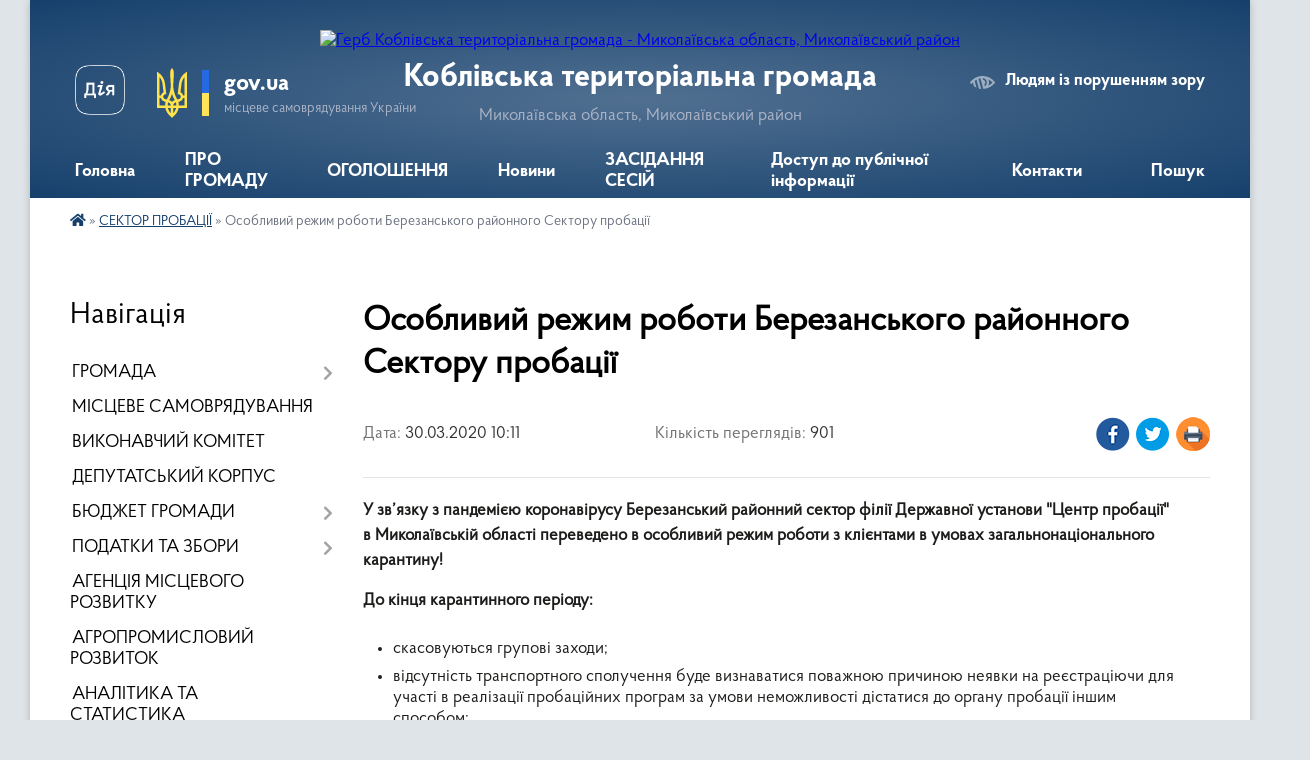

--- FILE ---
content_type: text/html; charset=UTF-8
request_url: https://koblivska-gromada.gov.ua/news/1585552575/
body_size: 17027
content:
<!DOCTYPE html>
<html lang="uk">
<head>
	<!--[if IE]><meta http-equiv="X-UA-Compatible" content="IE=edge"><![endif]-->
	<meta charset="utf-8">
	<meta name="viewport" content="width=device-width, initial-scale=1">
	<!--[if IE]><script>
		document.createElement('header');
		document.createElement('nav');
		document.createElement('main');
		document.createElement('section');
		document.createElement('article');
		document.createElement('aside');
		document.createElement('footer');
		document.createElement('figure');
		document.createElement('figcaption');
	</script><![endif]-->
	<title>Особливий режим роботи Березанського районного Сектору пробації | Коблівська територіальна громада Миколаївська область, Миколаївський район</title>
	<meta name="description" content="У зв&amp;rsquo;язку з пандемією коронавірусу Березанський районний сектор філії Державної установи &amp;quot;Центр пробації&amp;quot; в Миколаївській області переведено в особливий режим роботи з клієнтами в умовах загальнонаціонального ">
	<meta name="keywords" content="Особливий, режим, роботи, Березанського, районного, Сектору, пробації, |, Коблівська, територіальна, громада, Миколаївська, область,, Миколаївський, район">

	
		<meta property="og:image" content="https://rada.info/upload/users_files/04375748/31ff5de393e35a75e14188c92af97f60.jpg">
	<meta property="og:image:width" content="598">
	<meta property="og:image:height" content="416">
			<meta property="og:title" content="Особливий режим роботи Березанського районного Сектору пробації">
			<meta property="og:description" content="У зв&amp;rsquo;язку з&amp;nbsp;пандемією коронавірусу Березанський районний сектор філії Державної установи&amp;nbsp;&amp;quot;Центр пробації&amp;quot; в&amp;nbsp;Миколаївській області переведено в особливий режим роботи з клієнтами в умовах загальнонаціонального карантину!">
			<meta property="og:type" content="article">
	<meta property="og:url" content="https://koblivska-gromada.gov.ua/news/1585552575/">
		
		<link rel="apple-touch-icon" sizes="57x57" href="https://gromada.org.ua/apple-icon-57x57.png">
	<link rel="apple-touch-icon" sizes="60x60" href="https://gromada.org.ua/apple-icon-60x60.png">
	<link rel="apple-touch-icon" sizes="72x72" href="https://gromada.org.ua/apple-icon-72x72.png">
	<link rel="apple-touch-icon" sizes="76x76" href="https://gromada.org.ua/apple-icon-76x76.png">
	<link rel="apple-touch-icon" sizes="114x114" href="https://gromada.org.ua/apple-icon-114x114.png">
	<link rel="apple-touch-icon" sizes="120x120" href="https://gromada.org.ua/apple-icon-120x120.png">
	<link rel="apple-touch-icon" sizes="144x144" href="https://gromada.org.ua/apple-icon-144x144.png">
	<link rel="apple-touch-icon" sizes="152x152" href="https://gromada.org.ua/apple-icon-152x152.png">
	<link rel="apple-touch-icon" sizes="180x180" href="https://gromada.org.ua/apple-icon-180x180.png">
	<link rel="icon" type="image/png" sizes="192x192"  href="https://gromada.org.ua/android-icon-192x192.png">
	<link rel="icon" type="image/png" sizes="32x32" href="https://gromada.org.ua/favicon-32x32.png">
	<link rel="icon" type="image/png" sizes="96x96" href="https://gromada.org.ua/favicon-96x96.png">
	<link rel="icon" type="image/png" sizes="16x16" href="https://gromada.org.ua/favicon-16x16.png">
	<link rel="manifest" href="https://gromada.org.ua/manifest.json">
	<meta name="msapplication-TileColor" content="#ffffff">
	<meta name="msapplication-TileImage" content="https://gromada.org.ua/ms-icon-144x144.png">
	<meta name="theme-color" content="#ffffff">
	
	
		<meta name="robots" content="">
	
    <link rel="preload" href="https://cdnjs.cloudflare.com/ajax/libs/font-awesome/5.9.0/css/all.min.css" as="style">
	<link rel="stylesheet" href="https://cdnjs.cloudflare.com/ajax/libs/font-awesome/5.9.0/css/all.min.css" integrity="sha512-q3eWabyZPc1XTCmF+8/LuE1ozpg5xxn7iO89yfSOd5/oKvyqLngoNGsx8jq92Y8eXJ/IRxQbEC+FGSYxtk2oiw==" crossorigin="anonymous" referrerpolicy="no-referrer" />

    <link rel="preload" href="//gromada.org.ua/themes/km2/css/styles_vip.css?v=3.34" as="style">
	<link rel="stylesheet" href="//gromada.org.ua/themes/km2/css/styles_vip.css?v=3.34">
	<link rel="stylesheet" href="//gromada.org.ua/themes/km2/css/5956/theme_vip.css?v=1768730584">
	
		<!--[if lt IE 9]>
	<script src="https://oss.maxcdn.com/html5shiv/3.7.2/html5shiv.min.js"></script>
	<script src="https://oss.maxcdn.com/respond/1.4.2/respond.min.js"></script>
	<![endif]-->
	<!--[if gte IE 9]>
	<style type="text/css">
		.gradient { filter: none; }
	</style>
	<![endif]-->

</head>
<body class="">

	<a href="#top_menu" class="skip-link link" aria-label="Перейти до головного меню (Alt+1)" accesskey="1">Перейти до головного меню (Alt+1)</a>
	<a href="#left_menu" class="skip-link link" aria-label="Перейти до бічного меню (Alt+2)" accesskey="2">Перейти до бічного меню (Alt+2)</a>
    <a href="#main_content" class="skip-link link" aria-label="Перейти до головного вмісту (Alt+3)" accesskey="3">Перейти до текстового вмісту (Alt+3)</a>




	
	<div class="wrap">
		
		<header>
			<div class="header_wrap">
				<div class="logo">
					<a href="https://koblivska-gromada.gov.ua/" id="logo" class="form_2">
						<img src="https://rada.info/upload/users_files/04375748/gerb/лгналгпад.png" alt="Герб Коблівська територіальна громада - Миколаївська область, Миколаївський район">
					</a>
				</div>
				<div class="title">
					<div class="slogan_1">Коблівська територіальна громада</div>
					<div class="slogan_2">Миколаївська область, Миколаївський район</div>
				</div>
				<div class="gov_ua_block">
					<a class="diia" href="https://diia.gov.ua/" target="_blank" rel="nofollow" title="Державні послуги онлайн"><img src="//gromada.org.ua/themes/km2/img/diia.png" alt="Логотип Diia"></a>
					<img src="//gromada.org.ua/themes/km2/img/gerb.svg" class="gerb" alt="Герб України">
					<span class="devider"></span>
					<div class="title">
						<b>gov.ua</b>
						<span>місцеве самоврядування України</span>
					</div>
				</div>
								<div class="alt_link">
					<a href="#" rel="nofollow" title="Режим високої контастності" onclick="return set_special('06704060ec01ebc4e0ae4f7a0886732089e50d16');">Людям із порушенням зору</a>
				</div>
								
				<section class="top_nav">
					<nav class="main_menu" id="top_menu">
						<ul>
														<li class="">
								<a href="https://koblivska-gromada.gov.ua/main/"><span>Головна</span></a>
																							</li>
														<li class="">
								<a href="https://koblivska-gromada.gov.ua/koblivska-gromada-20-26-39-24-02-2023/"><span>ПРО ГРОМАДУ</span></a>
																							</li>
														<li class="">
								<a href="https://koblivska-gromada.gov.ua/ogoloshennya-18-21-20-05-04-2019/"><span>ОГОЛОШЕННЯ</span></a>
																							</li>
														<li class="">
								<a href="https://koblivska-gromada.gov.ua/news/"><span>Новини</span></a>
																							</li>
														<li class="">
								<a href="https://koblivska-gromada.gov.ua/zasidannya-sesij-09-28-03-27-01-2023/"><span>ЗАСІДАННЯ СЕСІЙ</span></a>
																							</li>
														<li class=" has-sub">
								<a href="https://koblivska-gromada.gov.ua/dostup-do-publichnoi-informacii-08-57-19-19-09-2019/"><span>Доступ до публічної інформації</span></a>
																<button onclick="return show_next_level(this);" aria-label="Показати підменю"></button>
																								<ul>
																		<li>
										<a href="https://koblivska-gromada.gov.ua/nabori-danih-10-58-03-30-01-2020/">Набори даних</a>
																													</li>
																										</ul>
															</li>
														<li class="">
								<a href="https://koblivska-gromada.gov.ua/feedback/"><span>Контакти</span></a>
																							</li>
																				</ul>
					</nav>
					&nbsp;
					<button class="menu-button" id="open-button"><i class="fas fa-bars"></i> Меню сайту</button>
					<a href="https://koblivska-gromada.gov.ua/search/" rel="nofollow" class="search_button">Пошук</a>
				</section>
				
			</div>
		</header>
				
		<section class="bread_crumbs">
		<div xmlns:v="http://rdf.data-vocabulary.org/#"><a href="https://koblivska-gromada.gov.ua/" title="Головна сторінка"><i class="fas fa-home"></i></a> &raquo; <a href="https://koblivska-gromada.gov.ua/sektor-probacii-14-20-05-24-02-2020/" aria-current="page">СЕКТОР ПРОБАЦІЇ</a>  &raquo; <span>Особливий режим роботи Березанського районного Сектору пробації</span></div>
	</section>
	
	<section class="center_block">
		<div class="row">
			<div class="grid-25 fr">
				<aside>
				
									
										<div class="sidebar_title">Навігація</div>
										
					<nav class="sidebar_menu" id="left_menu">
						<ul>
														<li class=" has-sub">
								<a href="https://koblivska-gromada.gov.ua/pro-nas-15-48-38-27-02-2019/"><span>ГРОМАДА</span></a>
																<button onclick="return show_next_level(this);" aria-label="Показати підменю"></button>
																								<ul>
																		<li class="">
										<a href="https://koblivska-gromada.gov.ua/silskij-golova-15-11-54-27-01-2019/"><span>Сільський голова</span></a>
																													</li>
																		<li class="">
										<a href="https://koblivska-gromada.gov.ua/statut-gromadi-17-38-29-05-04-2019/"><span>Статут громади</span></a>
																													</li>
																		<li class="">
										<a href="https://koblivska-gromada.gov.ua/structure/"><span>Картка громади</span></a>
																													</li>
																		<li class=" has-sub">
										<a href="https://koblivska-gromada.gov.ua/strategiya-rozvitku-10-23-16-06-04-2019/"><span>Стратегія розвитку</span></a>
																				<button onclick="return show_next_level(this);" aria-label="Показати підменю"></button>
																														<ul>
																						<li><a href="https://koblivska-gromada.gov.ua/strategichnij-plan-11-28-36-10-07-2019/"><span>СТРАТЕГІЧНИЙ ПЛАН</span></a></li>
																						<li><a href="https://koblivska-gromada.gov.ua/perspektivnij-plan-11-30-23-10-07-2019/"><span>ПЕРСПЕКТИВНИЙ ПЛАН</span></a></li>
																						<li><a href="https://koblivska-gromada.gov.ua/programa-socialnoekonomichnogo-rozvitku-11-44-28-10-07-2019/"><span>ПРОГРАМА СОЦІАЛЬНО-ЕКОНОМІЧНОГО РОЗВИТКУ</span></a></li>
																						<li><a href="https://koblivska-gromada.gov.ua/kurort-kobleve-08-28-03-30-10-2019/"><span>КУРОРТ КОБЛЕВЕ</span></a></li>
																						<li><a href="https://koblivska-gromada.gov.ua/investicijnij-pasport-09-44-05-28-07-2021/"><span>ІНВЕСТИЦІЙНИЙ ПАСПОРТ</span></a></li>
																																</ul>
																			</li>
																		<li class="">
										<a href="https://koblivska-gromada.gov.ua/prezentaciya-otg-16-15-00-11-03-2019/"><span>Презентаційні матеріали про ТГ</span></a>
																													</li>
																		<li class="">
										<a href="https://koblivska-gromada.gov.ua/istorichna-dovidka-16-15-50-11-03-2019/"><span>ІсторичнІ  довідки, відомості про територію громади</span></a>
																													</li>
																		<li class="">
										<a href="https://koblivska-gromada.gov.ua/simvolika-16-12-34-11-03-2019/"><span>Символіка</span></a>
																													</li>
																		<li class="">
										<a href="https://koblivska-gromada.gov.ua/starostinski-okrugi-15-05-28-06-04-2019/"><span>Старостинські округи</span></a>
																													</li>
																		<li class="">
										<a href="https://koblivska-gromada.gov.ua/pragrami-15-39-01-15-04-2021/"><span>Програми</span></a>
																													</li>
																										</ul>
															</li>
														<li class="">
								<a href="https://koblivska-gromada.gov.ua/organ-miscevogo-samovryaduvannya-17-41-07-05-04-2019/"><span>МІСЦЕВЕ САМОВРЯДУВАННЯ</span></a>
																							</li>
														<li class="">
								<a href="https://koblivska-gromada.gov.ua/vikonavchij-komitet-04-34-06-19-12-2019/"><span>ВИКОНАВЧИЙ КОМІТЕТ</span></a>
																							</li>
														<li class="">
								<a href="https://koblivska-gromada.gov.ua/deputatskij-korpus-11-02-21-09-03-2023/"><span>ДЕПУТАТСЬКИЙ КОРПУС</span></a>
																							</li>
														<li class=" has-sub">
								<a href="https://koblivska-gromada.gov.ua/bjudzhet-silskoi-radi-18-59-50-06-04-2019/"><span>БЮДЖЕТ ГРОМАДИ</span></a>
																<button onclick="return show_next_level(this);" aria-label="Показати підменю"></button>
																								<ul>
																		<li class=" has-sub">
										<a href="https://koblivska-gromada.gov.ua/rishennya-silskoi-radi-pro-zatverdzhennya-bjudzhetu-19-29-59-06-04-2019/"><span>Рішення сільської ради про затвердження бюджету</span></a>
																				<button onclick="return show_next_level(this);" aria-label="Показати підменю"></button>
																														<ul>
																						<li><a href="https://koblivska-gromada.gov.ua/2025-rik-15-00-27-01-01-2025/"><span>2025 рік</span></a></li>
																						<li><a href="https://koblivska-gromada.gov.ua/2024-rik-21-12-30-29-12-2023/"><span>2024 рік</span></a></li>
																						<li><a href="https://koblivska-gromada.gov.ua/2023-rik-14-01-00-13-11-2023/"><span>2023 рік</span></a></li>
																						<li><a href="https://koblivska-gromada.gov.ua/2022-rik-16-20-59-31-12-2021/"><span>2022 рік</span></a></li>
																						<li><a href="https://koblivska-gromada.gov.ua/2021-13-38-14-04-02-2021/"><span>2021 рік</span></a></li>
																						<li><a href="https://koblivska-gromada.gov.ua/2020-rik-20-07-03-05-06-2020/"><span>2020 рік</span></a></li>
																						<li><a href="https://koblivska-gromada.gov.ua/2019-rik-09-22-29-12-07-2019/"><span>2019 рік</span></a></li>
																						<li><a href="https://koblivska-gromada.gov.ua/2018-rik-09-22-13-12-07-2019/"><span>2018 рік</span></a></li>
																						<li><a href="https://koblivska-gromada.gov.ua/2017-rik-09-21-58-12-07-2019/"><span>2017 рік</span></a></li>
																						<li><a href="https://koblivska-gromada.gov.ua/2026-rik-11-49-57-31-12-2025/"><span>2026 рік</span></a></li>
																																</ul>
																			</li>
																		<li class=" has-sub">
										<a href="https://koblivska-gromada.gov.ua/zviti-pro-vikonannya-bjudzhetu-19-31-15-06-04-2019/"><span>Звіти про виконання бюджету</span></a>
																				<button onclick="return show_next_level(this);" aria-label="Показати підменю"></button>
																														<ul>
																						<li><a href="https://koblivska-gromada.gov.ua/2025-rik-12-46-11-05-06-2025/"><span>2025 рік</span></a></li>
																						<li><a href="https://koblivska-gromada.gov.ua/2024-rik-17-28-34-13-03-2024/"><span>2024 рік</span></a></li>
																						<li><a href="https://koblivska-gromada.gov.ua/2023-rik-17-28-18-13-03-2024/"><span>2023 рік</span></a></li>
																						<li><a href="https://koblivska-gromada.gov.ua/2022-17-26-42-13-03-2024/"><span>2022 рік</span></a></li>
																						<li><a href="https://koblivska-gromada.gov.ua/zviti-2021-16-02-14-04-03-2021/"><span>2021 рік</span></a></li>
																						<li><a href="https://koblivska-gromada.gov.ua/2020-rik-14-18-20-02-08-2020/"><span>2020 рік</span></a></li>
																						<li><a href="https://koblivska-gromada.gov.ua/2019-rik-06-13-56-02-08-2019/"><span>2019 рік</span></a></li>
																						<li><a href="https://koblivska-gromada.gov.ua/2018-15-09-46-21-10-2019/"><span>2018 рік</span></a></li>
																						<li><a href="https://koblivska-gromada.gov.ua/2017-rik-14-19-37-02-08-2020/"><span>2017 рік</span></a></li>
																																</ul>
																			</li>
																		<li class=" has-sub">
										<a href="https://koblivska-gromada.gov.ua/bjudzhetni-pasporti-19-30-42-06-04-2019/"><span>Паспорти бюджетних програм</span></a>
																				<button onclick="return show_next_level(this);" aria-label="Показати підменю"></button>
																														<ul>
																						<li><a href="https://koblivska-gromada.gov.ua/2024-rik-17-29-40-13-03-2024/"><span>2024 рік</span></a></li>
																						<li><a href="https://koblivska-gromada.gov.ua/2023-rik-17-29-23-13-03-2024/"><span>2023 рік</span></a></li>
																						<li><a href="https://koblivska-gromada.gov.ua/2022-rik-17-29-00-13-03-2024/"><span>2022 рік</span></a></li>
																						<li><a href="https://koblivska-gromada.gov.ua/pasporti-bjudzhetnih-program-2021-rik-11-42-44-06-03-2021/"><span>2021 рік</span></a></li>
																						<li><a href="https://koblivska-gromada.gov.ua/2020-rik-17-55-20-22-04-2020/"><span>2020 рік</span></a></li>
																						<li><a href="https://koblivska-gromada.gov.ua/2019-rik-10-05-05-08-04-2019/"><span>2019 рік</span></a></li>
																						<li><a href="https://koblivska-gromada.gov.ua/2018-rik-10-04-48-08-04-2019/"><span>2018 рік</span></a></li>
																						<li><a href="https://koblivska-gromada.gov.ua/2017-rik-10-04-31-08-04-2019/"><span>2017 рік</span></a></li>
																						<li><a href="https://koblivska-gromada.gov.ua/zviti-pro-vikonannya-pasportiv-bjudzhetnih-program-10-06-59-08-04-2019/"><span>Розпорядження про затвердження паспортів бюджетних програм</span></a></li>
																																</ul>
																			</li>
																		<li class="">
										<a href="https://koblivska-gromada.gov.ua/proekt-bjudzhetu-19-32-49-06-04-2019/"><span>Прогноз бюджету</span></a>
																													</li>
																		<li class="">
										<a href="https://koblivska-gromada.gov.ua/proektna-dokumentaciya-08-32-33-24-05-2019/"><span>ПРОЕКТНА ДОКУМЕНТАЦІЯ</span></a>
																													</li>
																		<li class="">
										<a href="https://koblivska-gromada.gov.ua/dogovora-pajovoi-uchasti-ta-stan-rozrahunkiv-11-11-12-18-10-2019/"><span>Договора пайової участі та стан розрахунків</span></a>
																													</li>
																		<li class="">
										<a href="https://koblivska-gromada.gov.ua/bjudzhetnij-reglament-21-21-24-10-02-2022/"><span>БЮДЖЕТНИЙ РЕГЛАМЕНТ</span></a>
																													</li>
																										</ul>
															</li>
														<li class=" has-sub">
								<a href="https://koblivska-gromada.gov.ua/podatki-ta-zbori-19-32-12-06-04-2019/"><span>ПОДАТКИ ТА ЗБОРИ</span></a>
																<button onclick="return show_next_level(this);" aria-label="Показати підменю"></button>
																								<ul>
																		<li class="">
										<a href="https://koblivska-gromada.gov.ua/proekti-15-37-29-21-05-2020/"><span>Проєкти</span></a>
																													</li>
																		<li class="">
										<a href="https://koblivska-gromada.gov.ua/2025-rik-10-39-39-01-10-2024/"><span>2025 рік</span></a>
																													</li>
																		<li class="">
										<a href="https://koblivska-gromada.gov.ua/2024-rik-07-28-15-22-07-2023/"><span>2024 рік</span></a>
																													</li>
																		<li class="">
										<a href="https://koblivska-gromada.gov.ua/2023-rik-18-23-23-22-07-2022/"><span>2023 рік</span></a>
																													</li>
																		<li class="">
										<a href="https://koblivska-gromada.gov.ua/2022-rik-16-38-50-09-08-2021/"><span>2022 рік</span></a>
																													</li>
																		<li class="">
										<a href="https://koblivska-gromada.gov.ua/podatki-2021-rik-16-18-18-15-09-2020/"><span>2021 рік</span></a>
																													</li>
																		<li class="">
										<a href="https://koblivska-gromada.gov.ua/2020-rik-08-16-12-19-11-2019/"><span>2020 рік</span></a>
																													</li>
																		<li class="">
										<a href="https://koblivska-gromada.gov.ua/2019-rik-06-58-13-02-08-2019/"><span>2019 рік</span></a>
																													</li>
																		<li class="">
										<a href="https://koblivska-gromada.gov.ua/2018-rik-00-42-05-03-08-2019/"><span>2018 рік</span></a>
																													</li>
																		<li class="">
										<a href="https://koblivska-gromada.gov.ua/2017-rik-00-46-48-03-08-2019/"><span>2017 рік</span></a>
																													</li>
																		<li class="">
										<a href="https://koblivska-gromada.gov.ua/normativnogroshova-ocinka-zemel-11-27-03-17-06-2021/"><span>Нормативно-грошова оцінка земель</span></a>
																													</li>
																		<li class="">
										<a href="https://koblivska-gromada.gov.ua/pilgi-zi-splati-podatku-na-majno-za-20222023-rr-13-47-11-08-03-2024/"><span>Пільги зі сплати податку на майно</span></a>
																													</li>
																		<li class="">
										<a href="https://koblivska-gromada.gov.ua/2026-rik-19-54-33-09-07-2025/"><span>2026 рік</span></a>
																													</li>
																										</ul>
															</li>
														<li class="">
								<a href="https://koblivska-gromada.gov.ua/agenciya-miscevogo-rozvitku-10-22-32-06-04-2019/"><span>АГЕНЦІЯ МІСЦЕВОГО РОЗВИТКУ</span></a>
																							</li>
														<li class="">
								<a href="https://koblivska-gromada.gov.ua/agropromislovij-rozvitok-16-52-36-26-01-2023/"><span>АГРОПРОМИСЛОВИЙ РОЗВИТОК</span></a>
																							</li>
														<li class="">
								<a href="https://koblivska-gromada.gov.ua/analitika-ta-statistika-00-32-22-07-03-2023/"><span>АНАЛІТИКА ТА СТАТИСТИКА</span></a>
																							</li>
														<li class="">
								<a href="https://koblivska-gromada.gov.ua/docs/"><span>АРХІВ ДОКУМЕНТІВ</span></a>
																							</li>
														<li class="">
								<a href="https://koblivska-gromada.gov.ua/bezpeka-gromadyan-16-01-37-23-02-2023/"><span>БЕЗПЕКА ГРОМАДЯН</span></a>
																							</li>
														<li class="">
								<a href="https://koblivska-gromada.gov.ua/blagoustroij-ta-komunalni-poslugi-12-50-26-07-03-2023/"><span>БЛАГОУСТРІЙ ТА КОМУНАЛЬНІ ПОСЛУГИ</span></a>
																							</li>
														<li class="">
								<a href="https://koblivska-gromada.gov.ua/vakansii-10-53-42-16-05-2023/"><span>ВАКАНСІЇ</span></a>
																							</li>
														<li class="">
								<a href="https://koblivska-gromada.gov.ua/viddil-mistobuduvannya-arhitekturi-ta-kapitalnogo-budivnictva-10-48-01-11-06-2024/"><span>ВІДДІЛ МІСТОБУДУВАННЯ, АРХІТЕКТУРИ ТА КАПІТАЛЬНОГО БУДІВНИЦТВА</span></a>
																							</li>
														<li class="">
								<a href="https://koblivska-gromada.gov.ua/vnutrishno-peremischennim-osobam-vpo-20-12-37-24-02-2023/"><span>ВНУТРІШНЬО ПЕРЕМІЩЕНИМ ОСОБАМ</span></a>
																							</li>
														<li class=" has-sub">
								<a href="https://koblivska-gromada.gov.ua/gromadskij-bjudzhet-21-46-27-23-05-2024/"><span>ГРОМАДСЬКИЙ БЮДЖЕТ</span></a>
																<button onclick="return show_next_level(this);" aria-label="Показати підменю"></button>
																								<ul>
																		<li class=" has-sub">
										<a href="https://koblivska-gromada.gov.ua/2025-rik-18-11-51-30-05-2025/"><span>2025 рік</span></a>
																				<button onclick="return show_next_level(this);" aria-label="Показати підменю"></button>
																														<ul>
																						<li><a href="https://koblivska-gromada.gov.ua/novini-18-25-37-30-05-2025/"><span>Новини</span></a></li>
																						<li><a href="https://koblivska-gromada.gov.ua/pro-konkurs-18-20-33-30-05-2025/"><span>Про конкурс</span></a></li>
																						<li><a href="https://koblivska-gromada.gov.ua/dokumenti-18-20-52-30-05-2025/"><span>Документи</span></a></li>
																						<li><a href="https://koblivska-gromada.gov.ua/parametri-gromadskogo-bjudzhetu-18-21-24-30-05-2025/"><span>Параметри Громадського бюджету</span></a></li>
																						<li><a href="https://koblivska-gromada.gov.ua/komisiya-z-pitan-gromadskogo-bjudzhetu-18-24-23-30-05-2025/"><span>Комісія з питань Громадського бюджету</span></a></li>
																						<li><a href="https://koblivska-gromada.gov.ua/punkti-suprovodu-gromadskogo-bjudzhetu-18-24-38-30-05-2025/"><span>Пункти супроводу Громадського бюджету</span></a></li>
																						<li><a href="https://koblivska-gromada.gov.ua/etapi-gromadskogo-bjudzhetu-18-24-57-30-05-2025/"><span>Етапи Громадського бюджету</span></a></li>
																						<li><a href="https://koblivska-gromada.gov.ua/proekti-18-25-18-30-05-2025/"><span>Проєкти</span></a></li>
																																</ul>
																			</li>
																		<li class=" has-sub">
										<a href="https://koblivska-gromada.gov.ua/2024-rik-21-47-43-23-05-2024/"><span>2024 рік</span></a>
																				<button onclick="return show_next_level(this);" aria-label="Показати підменю"></button>
																														<ul>
																						<li><a href="https://koblivska-gromada.gov.ua/pro-konkurs-21-49-36-23-05-2024/"><span>Про конкурс</span></a></li>
																						<li><a href="https://koblivska-gromada.gov.ua/dokumenti-23-48-49-23-05-2024/"><span>Документи</span></a></li>
																						<li><a href="https://koblivska-gromada.gov.ua/parametri-gromadskogo-bjudzhetu-04-01-02-24-05-2024/"><span>Параметри Громадського бюджету</span></a></li>
																						<li><a href="https://koblivska-gromada.gov.ua/komisiya-z-pitan-gromadskogo-bjudzhetu-04-51-19-24-05-2024/"><span>Комісія з питань Громадського бюджету</span></a></li>
																						<li><a href="https://koblivska-gromada.gov.ua/punkti-suprovodu-gromadskogo-bjudzhetu-05-05-55-24-05-2024/"><span>Пункти супроводу Громадського бюджету</span></a></li>
																						<li><a href="https://koblivska-gromada.gov.ua/etapi-gromadskogo-bjudzhetu-05-31-19-24-05-2024/"><span>Етапи Громадського бюджету</span></a></li>
																						<li><a href="https://koblivska-gromada.gov.ua/proekti-05-33-19-24-05-2024/"><span>Проєкти</span></a></li>
																						<li><a href="https://koblivska-gromada.gov.ua/novini-05-33-39-24-05-2024/"><span>Новини</span></a></li>
																																</ul>
																			</li>
																		<li class="">
										<a href="https://koblivska-gromada.gov.ua/2023-rik-15-16-42-12-06-2024/"><span>2023 рік</span></a>
																													</li>
																		<li class=" has-sub">
										<a href="https://koblivska-gromada.gov.ua/2022-rik-21-48-02-23-05-2024/"><span>2022 рік</span></a>
																				<button onclick="return show_next_level(this);" aria-label="Показати підменю"></button>
																														<ul>
																						<li><a href="https://koblivska-gromada.gov.ua/informaciya-za-2022-rik-21-49-16-23-05-2024/"><span>Інформація за 2022 рік</span></a></li>
																																</ul>
																			</li>
																		<li class=" has-sub">
										<a href="https://koblivska-gromada.gov.ua/2021-rik-21-48-16-23-05-2024/"><span>2021 рік</span></a>
																				<button onclick="return show_next_level(this);" aria-label="Показати підменю"></button>
																														<ul>
																						<li><a href="https://koblivska-gromada.gov.ua/informaciya-za-2021-rik-21-48-57-23-05-2024/"><span>Інформація за 2021 рік</span></a></li>
																																</ul>
																			</li>
																										</ul>
															</li>
														<li class="">
								<a href="https://koblivska-gromada.gov.ua/viddil-komunalnoi-vlasnosti-ta-zemelnih-vidnosin-15-12-59-02-12-2025/"><span>ВІДДІЛ КОМУНАЛЬНОЇ ВЛАСНОСТІ ТА ЗЕМЕЛЬНИХ ВІДНОСИН</span></a>
																							</li>
														<li class=" has-sub">
								<a href="https://koblivska-gromada.gov.ua/alternativna-energetika-ta-stalij-rozvitok-08-21-06-05-01-2026/"><span>АЛЬТЕРНАТИВНА ЕНЕРГЕТИКА ТА СТАЛИЙ РОЗВИТОК</span></a>
																<button onclick="return show_next_level(this);" aria-label="Показати підменю"></button>
																								<ul>
																		<li class="">
										<a href="https://koblivska-gromada.gov.ua/novini-proektu-08-26-00-05-01-2026/"><span>Новини проєкту</span></a>
																													</li>
																		<li class="">
										<a href="https://koblivska-gromada.gov.ua/prezentacii-ta-materiali-08-26-20-05-01-2026/"><span>Презентації та матеріали</span></a>
																													</li>
																		<li class="">
										<a href="https://koblivska-gromada.gov.ua/dokumenti-ta-rishennya-08-26-34-05-01-2026/"><span>Документи та рішення</span></a>
																													</li>
																		<li class="">
										<a href="https://koblivska-gromada.gov.ua/partneri-proektu-08-27-18-05-01-2026/"><span>Партнери проєкту</span></a>
																													</li>
																										</ul>
															</li>
														<li class="">
								<a href="https://koblivska-gromada.gov.ua/gromadska-rada-22-50-38-23-08-2024/"><span>ГРОМАДСЬКА РАДА</span></a>
																							</li>
														<li class="">
								<a href="https://koblivska-gromada.gov.ua/bezbarernist-16-11-14-24-07-2025/"><span>БЕЗБАР'ЄРНІСТЬ</span></a>
																							</li>
														<li class=" has-sub">
								<a href="https://koblivska-gromada.gov.ua/rada-z-pitan-vpo-10-39-39-04-12-2025/"><span>РАДА З ПИТАНЬ ВПО</span></a>
																<button onclick="return show_next_level(this);" aria-label="Показати підменю"></button>
																								<ul>
																		<li class="">
										<a href="https://koblivska-gromada.gov.ua/diyalnist-i-novini-vpo-10-40-00-04-12-2025/"><span>Діяльність і новини ВПО</span></a>
																													</li>
																		<li class="">
										<a href="https://koblivska-gromada.gov.ua/polozhennya-ta-sklad-radi-z-pitan-vpo-10-40-30-04-12-2025/"><span>Положення та склад Ради з питань ВПО</span></a>
																													</li>
																		<li class="">
										<a href="https://koblivska-gromada.gov.ua/protokoli-zasidan-radi-vpo-10-40-54-04-12-2025/"><span>Протоколи засідань Ради ВПО</span></a>
																													</li>
																										</ul>
															</li>
														<li class=" has-sub">
								<a href="https://koblivska-gromada.gov.ua/gromadski-organizacii-15-24-57-09-09-2025/"><span>ГРОМАДСЬКІ ОРГАНІЗАЦІЇ</span></a>
																<button onclick="return show_next_level(this);" aria-label="Показати підменю"></button>
																								<ul>
																		<li class="">
										<a href="https://koblivska-gromada.gov.ua/go-schit-gromadi-kobleve-11-25-07-17-10-2025/"><span>ГО «ЩИТ ГРОМАДИ КОБЛЕВЕ»</span></a>
																													</li>
																		<li class="">
										<a href="https://koblivska-gromada.gov.ua/go-dozor-15-25-31-09-09-2025/"><span>ГО "ДОЗОР"</span></a>
																													</li>
																		<li class="">
										<a href="https://koblivska-gromada.gov.ua/go-zhinocha-ednist-15-25-48-09-09-2025/"><span>ГО "ЖІНОЧА ЄДНІСТЬ 2025"</span></a>
																													</li>
																		<li class="">
										<a href="https://koblivska-gromada.gov.ua/go-zhittya-dlya-vsih-15-26-32-09-09-2025/"><span>ГО "ЖИТТЯ ДЛЯ ВСІХ"</span></a>
																													</li>
																										</ul>
															</li>
														<li class=" has-sub">
								<a href="https://koblivska-gromada.gov.ua/viddil-buhgalterskogo-obliku-ta-zvitnosti-08-51-29-08-01-2026/"><span>ВІДДІЛ БУХГАЛТЕРСЬКОГО ОБЛІКУ ТА ЗВІТНОСТІ</span></a>
																<button onclick="return show_next_level(this);" aria-label="Показати підменю"></button>
																								<ul>
																		<li class="">
										<a href="https://koblivska-gromada.gov.ua/zvitnosti-08-51-49-08-01-2026/"><span>Звітності</span></a>
																													</li>
																		<li class="">
										<a href="https://koblivska-gromada.gov.ua/novini-viddilu-08-52-11-08-01-2026/"><span>Новини відділу</span></a>
																													</li>
																										</ul>
															</li>
														<li class="">
								<a href="https://koblivska-gromada.gov.ua/upravlinnya-derzhspozhivsluzhbi-15-21-34-06-10-2020/"><span>ДЕРЖПРОДСПОЖИВСЛУЖБА</span></a>
																							</li>
														<li class=" has-sub">
								<a href="https://koblivska-gromada.gov.ua/didzhitalizaciya-16-23-31-23-02-2023/"><span>ДІДЖИТАЛІЗАЦІЯ</span></a>
																<button onclick="return show_next_level(this);" aria-label="Показати підменю"></button>
																								<ul>
																		<li class="">
										<a href="https://koblivska-gromada.gov.ua/gromada-40-13-55-11-27-06-2023/"><span>ГРОМАДА 4.0</span></a>
																													</li>
																										</ul>
															</li>
														<li class=" has-sub">
								<a href="https://koblivska-gromada.gov.ua/viddil-ekonomichnogo-rozvitku-ta-investicij-10-40-15-19-09-2019/"><span>ЕКОНОМІЧНИЙ РОЗВИТОК ТА ІНВЕСТИЦІЇ</span></a>
																<button onclick="return show_next_level(this);" aria-label="Показати підменю"></button>
																								<ul>
																		<li class="">
										<a href="https://koblivska-gromada.gov.ua/serednostrokovij-plan-publichnij-investicij-09-08-36-12-09-2025/"><span>СЕРЕДНЬОСТРОКОВИЙ ПЛАН ПУБЛІЧНИХ ІНВЕСТИЦІЙ</span></a>
																													</li>
																		<li class="">
										<a href="https://koblivska-gromada.gov.ua/programi-12-01-25-12-06-2024/"><span>ПРОГРАМИ</span></a>
																													</li>
																		<li class="">
										<a href="https://koblivska-gromada.gov.ua/publichni-zakupivli-16-37-02-03-03-2023/"><span>ПУБЛІЧНІ ЗАКУПІВЛІ</span></a>
																													</li>
																										</ul>
															</li>
														<li class="">
								<a href="https://koblivska-gromada.gov.ua/ekologiya-17-36-03-03-08-2021/"><span>ЕКОЛОГІЯ</span></a>
																							</li>
														<li class="">
								<a href="https://koblivska-gromada.gov.ua/zajnyatis-naselennya-ta-pracevlashtuvannya-10-56-49-04-04-2023/"><span>ЗАЙНЯТІСЬ НАСЕЛЕННЯ ТА ПРАЦЕВЛАШТУВАННЯ</span></a>
																							</li>
														<li class="">
								<a href="https://koblivska-gromada.gov.ua/inkljuzivnoresursnij-centr-05-32-15-21-10-2024/"><span>ІНКЛЮЗИВНО-РЕСУРСНИЙ ЦЕНТР</span></a>
																							</li>
														<li class=" has-sub">
								<a href="https://koblivska-gromada.gov.ua/cikave-ta-korisne-15-40-40-17-03-2023/"><span>ІНШЕ КОРИСНЕ</span></a>
																<button onclick="return show_next_level(this);" aria-label="Показати підменю"></button>
																								<ul>
																		<li class="">
										<a href="https://koblivska-gromada.gov.ua/vseukrainska-programa-mentalnogo-zdorov’ya-ti-yak-03-17-42-26-08-2023/"><span>«ТИ ЯК?» Всеукраїнська програма ментального здоров’я</span></a>
																													</li>
																										</ul>
															</li>
														<li class="">
								<a href="https://koblivska-gromada.gov.ua/kp-koblivskij-silkomungosp-12-06-54-01-06-2022/"><span>КОБЛІВСЬКИЙ СІЛЬКОМУНГОСП</span></a>
																							</li>
														<li class="">
								<a href="https://koblivska-gromada.gov.ua/chergovi-ta-pozachergovi-komisii-08-20-42-05-06-2020/"><span>КОМІСІЯ З ПИТАНЬ ТЕХНОГЕННО-ЕКОЛОГІЧНОЇ БЕЗПЕКИ І НАДЗВИЧАЙНИХ СИТУАЦІЙ</span></a>
																							</li>
														<li class=" has-sub">
								<a href="https://koblivska-gromada.gov.ua/kz-koblivskij-centr-dozvillya-ta-rozvitku-osobistosti-16-22-52-27-02-2019/"><span>КУЛЬТУРА</span></a>
																<button onclick="return show_next_level(this);" aria-label="Показати підменю"></button>
																								<ul>
																		<li class="">
										<a href="https://koblivska-gromada.gov.ua/kz-koblivska-publichna-biblioteka-koblivskoi-silskoi-radi-17-31-40-05-04-2019/"><span>КЗ "КОБЛІВСЬКА ПУБЛІЧНА БІБЛІОТЕКА"</span></a>
																													</li>
																										</ul>
															</li>
														<li class="">
								<a href="https://koblivska-gromada.gov.ua/turistam-22-43-24-06-04-2019/"><span>КУРОРТ КОБЛЕВО</span></a>
																							</li>
														<li class="">
								<a href="https://koblivska-gromada.gov.ua/osvita-22-16-40-05-04-2019/"><span>МЕДИЦИНА</span></a>
																							</li>
														<li class="">
								<a href="https://koblivska-gromada.gov.ua/mizhnarodne-spivrobitnictvo-01-35-55-07-03-2023/"><span>МІЖНАРОДНЕ СПІВРОБІТНИЦТВО</span></a>
																							</li>
														<li class="">
								<a href="https://koblivska-gromada.gov.ua/mizhnarodni-organzacii-16-21-02-23-02-2023/"><span>МІЖНАРОДНІ ОРГАНІЗАЦІЇ</span></a>
																							</li>
														<li class="">
								<a href="https://koblivska-gromada.gov.ua/mizhnarodni-programi-granti-16-13-38-11-01-2024/"><span>МІЖНАРОДНІ ПРОГРАМИ, ГРАНТИ</span></a>
																							</li>
														<li class="">
								<a href="https://koblivska-gromada.gov.ua/poslugi-naselennju-02-52-45-28-05-2020/"><span>МІСЦЕВЕ ПІДПРИЄМНИЦТВО</span></a>
																							</li>
														<li class="">
								<a href="https://koblivska-gromada.gov.ua/molodizhna-rada-12-23-24-01-11-2024/"><span>МОЛОДІЖНА РАДА</span></a>
																							</li>
														<li class=" has-sub">
								<a href="https://koblivska-gromada.gov.ua/osvita-22-17-01-05-04-2019/"><span>ОСВІТА</span></a>
																<button onclick="return show_next_level(this);" aria-label="Показати підменю"></button>
																								<ul>
																		<li class="">
										<a href="https://koblivska-gromada.gov.ua/obҐruntuvannya-zakupivel-12-33-28-01-11-2024/"><span>ОБҐРУНТУВАННЯ ЗАКУПІВЕЛЬ</span></a>
																													</li>
																		<li class="">
										<a href="https://koblivska-gromada.gov.ua/abi-11-10-33-11-09-2019/"><span>АБІТУРІЄНТАМ</span></a>
																													</li>
																		<li class="">
										<a href="https://koblivska-gromada.gov.ua/atestaciya-pedagogichnih-pracivnikiv-20232024-17-20-27-11-10-2023/"><span>Атестація педагогічних працівників</span></a>
																													</li>
																		<li class="">
										<a href="https://koblivska-gromada.gov.ua/optimizaciya-07-35-48-22-07-2023/"><span>Оптимізація</span></a>
																													</li>
																										</ul>
															</li>
														<li class="">
								<a href="https://koblivska-gromada.gov.ua/zvernennya-gromadyan-18-56-44-06-04-2019/"><span>ОСОБИСТИЙ ПРИЙОМ ГРОМАДЯН</span></a>
																							</li>
														<li class="">
								<a href="https://koblivska-gromada.gov.ua/ofis-vidnovlennya-22-38-03-31-10-2024/"><span>ОФІС ВІДНОВЛЕННЯ</span></a>
																							</li>
														<li class="">
								<a href="https://koblivska-gromada.gov.ua/pensijnih-fond-11-07-50-29-04-2020/"><span>ПЕНСІОНЕРАМ ВІД ПЕНСІЙНОГО ФОНДУ</span></a>
																							</li>
														<li class="">
								<a href="https://koblivska-gromada.gov.ua/derzhavna-podatkova-inspekciya-15-31-45-18-11-2021/"><span>ПОДАТКОВА СЛУЖБА</span></a>
																							</li>
														<li class="">
								<a href="https://koblivska-gromada.gov.ua/podii-01-29-47-10-08-2023/"><span>ПОДІЇ</span></a>
																							</li>
														<li class="">
								<a href="https://koblivska-gromada.gov.ua/pozhezhna-bezpeka-10-59-24-06-04-2019/"><span>ПОЖЕЖНА БЕЗПЕКА, РЯТУВАННЯ НА ВОДАХ</span></a>
																							</li>
														<li class="">
								<a href="https://koblivska-gromada.gov.ua/bezoplatna-pravova-dopomoga-22-26-29-26-06-2019/"><span>ПРАВОВА ДОПОМОГА</span></a>
																							</li>
														<li class=" has-sub">
								<a href="https://koblivska-gromada.gov.ua/pravoporyadok-18-04-41-06-04-2019/"><span>ПРАВОПОРЯДОК</span></a>
																<button onclick="return show_next_level(this);" aria-label="Показати підменю"></button>
																								<ul>
																		<li class="">
										<a href="https://koblivska-gromada.gov.ua/programi-09-50-29-23-08-2025/"><span>Програми</span></a>
																													</li>
																										</ul>
															</li>
														<li class="">
								<a href="https://koblivska-gromada.gov.ua/protidiya-korupcii-15-12-27-27-01-2019/"><span>ПРОТИДІЯ КОРУПЦІЇ</span></a>
																							</li>
														<li class="">
								<a href="https://koblivska-gromada.gov.ua/regulyatorna-politika-16-19-54-06-04-2019/"><span>РЕГУЛЯТОРНА ПОЛІТИКА</span></a>
																							</li>
														<li class="">
								<a href="https://koblivska-gromada.gov.ua/ribne-gospodarstvo-16-00-57-14-03-2023/"><span>РИБНЕ ГОСПОДАРСТВО</span></a>
																							</li>
														<li class="active">
								<a href="https://koblivska-gromada.gov.ua/sektor-probacii-14-20-05-24-02-2020/"><span>СЕКТОР ПРОБАЦІЇ</span></a>
																							</li>
														<li class="">
								<a href="https://koblivska-gromada.gov.ua/sluzhba-u-spravah-ditej-koblivskoi-silskoi-radi-14-31-57-04-03-2021/"><span>СЛУЖБА У СПРАВАХ ДІТЕЙ</span></a>
																							</li>
														<li class="">
								<a href="https://koblivska-gromada.gov.ua/mikolaivska-rajrada-14-54-59-12-04-2021/"><span>СОЦІАЛЬНЕ ПАРТНЕРСТВО</span></a>
																							</li>
														<li class="">
								<a href="https://koblivska-gromada.gov.ua/socialni-doslidzhennya-17-46-17-07-03-2023/"><span>СОЦІАЛЬНІ ДОСЛІДЖЕННЯ</span></a>
																							</li>
														<li class=" has-sub">
								<a href="https://koblivska-gromada.gov.ua/socialnij-zahist-17-53-39-06-04-2019/"><span>СОЦІАЛЬНИЙ ЗАХИСТ</span></a>
																<button onclick="return show_next_level(this);" aria-label="Показати підменю"></button>
																								<ul>
																		<li class="">
										<a href="https://koblivska-gromada.gov.ua/gumanitarna-dopomoga-19-39-36-24-02-2023/"><span>ГУМАНІТАРНА ДОПОМОГА</span></a>
																													</li>
																		<li class="">
										<a href="https://koblivska-gromada.gov.ua/dlya-osib-z-invalidnistju-19-56-31-24-02-2023/"><span>ДЛЯ ОСІБ З ІНВАЛІДНІСТЮ</span></a>
																													</li>
																		<li class="">
										<a href="https://koblivska-gromada.gov.ua/pilgi-ta-subsidii-19-37-20-24-02-2023/"><span>ПІЛЬГИ, СУБСИДІЇ ТА ВИПЛАТИ</span></a>
																													</li>
																										</ul>
															</li>
														<li class="">
								<a href="https://koblivska-gromada.gov.ua/strukturnij-pidrozdil-koblivskoi-silskoi-radi-20-22-28-07-08-2023/"><span>СТРУКТУРНИЙ ПІДРОЗДІЛ КОБЛІВСЬКОЇ СІЛЬСЬКОЇ РАДИ</span></a>
																							</li>
														<li class=" has-sub">
								<a href="https://koblivska-gromada.gov.ua/bezpeka-gromadi-23-11-33-14-06-2022/"><span>ТЕРИТОРІАЛЬНА ОБОРОНА ГРОМАДИ ТА ЗАХИСТ ВІТЧИЗНИ</span></a>
																<button onclick="return show_next_level(this);" aria-label="Показати підменю"></button>
																								<ul>
																		<li class="">
										<a href="https://koblivska-gromada.gov.ua/veteranam-vijskovoi-sluzhbi-18-39-49-24-02-2024/"><span>Ветеранам військової служби</span></a>
																													</li>
																										</ul>
															</li>
														<li class="">
								<a href="https://koblivska-gromada.gov.ua/tendernij-komitet-18-04-58-10-03-2021/"><span>ТЕНДЕРНИЙ КОМІТЕТ</span></a>
																							</li>
														<li class="">
								<a href="https://koblivska-gromada.gov.ua/transport-10-38-32-28-10-2019/"><span>ТРАНСПОРТ</span></a>
																							</li>
														<li class="">
								<a href="https://koblivska-gromada.gov.ua/turizm-10-51-53-17-04-2020/"><span>ТУРИЗМ</span></a>
																							</li>
														<li class="">
								<a href="https://koblivska-gromada.gov.ua/upravlinnya-derzhpraci-16-49-14-06-10-2020/"><span>УПРАВЛІННЯ ДЕРЖПРАЦІ</span></a>
																							</li>
														<li class="">
								<a href="https://koblivska-gromada.gov.ua/fizichna-kultura-i-sport-15-28-13-26-02-2023/"><span>ФІЗИЧНА КУЛЬТУРА І СПОРТ</span></a>
																							</li>
														<li class="">
								<a href="https://koblivska-gromada.gov.ua/finansovij-viddil-17-48-51-03-02-2021/"><span>ФІНАНСОВИЙ ВІДДІЛ</span></a>
																							</li>
														<li class="">
								<a href="https://koblivska-gromada.gov.ua/teritorialnij-centr-socialnogo-obslugovuvannya-19-14-38-24-02-2023/"><span>ЦЕНТР НАДАННЯ СОЦІАЛЬНИХ ПОСЛУГ</span></a>
																							</li>
														<li class="">
								<a href="https://koblivska-gromada.gov.ua/centr-profesijnogo-rozvitku-pedagogichnih-pracivnikiv-21-55-03-06-03-2023/"><span>КУ "ЦЕНТР ПРОФЕСІЙНОГО РОЗВИТКУ ПЕДАГОГІЧНИХ ПРАЦІВНИКІВ КОБЛІВСЬКОЇ СІЛЬСЬКОЇ РАДИ"</span></a>
																							</li>
														<li class="">
								<a href="https://koblivska-gromada.gov.ua/cifrova-gramotnist-01-45-07-07-03-2023/"><span>ЦИФРОВА ГРАМОТНІСТЬ</span></a>
																							</li>
														<li class=" has-sub">
								<a href="https://koblivska-gromada.gov.ua/cnap-19-46-46-06-04-2019/"><span>ЦНАП</span></a>
																<button onclick="return show_next_level(this);" aria-label="Показати підменю"></button>
																								<ul>
																		<li class="">
										<a href="https://koblivska-gromada.gov.ua/rishennya-silskoi-radi-schodo-roboti-viddilu-cnap-11-14-12-12-01-2026/"><span>Рішення сільської ради щодо роботи відділу "ЦНАП"</span></a>
																													</li>
																		<li class="">
										<a href="https://koblivska-gromada.gov.ua/perelik-administrativnih-poslug-16-50-07-10-07-2025/"><span>Перелік адміністративних послуг</span></a>
																													</li>
																		<li class="">
										<a href="https://koblivska-gromada.gov.ua/informacijni-kartki-16-50-18-10-07-2025/"><span>Інформаційні картки</span></a>
																													</li>
																		<li class="">
										<a href="https://koblivska-gromada.gov.ua/dlya-veteraniv-ta-chleniv-ih-simej-16-50-28-10-07-2025/"><span>Для ветеранів та членів їх сімей</span></a>
																													</li>
																										</ul>
															</li>
														<li class="">
								<a href="https://koblivska-gromada.gov.ua/covid19-14-45-24-28-10-2020/"><span>COVID-19</span></a>
																							</li>
														<li class="">
								<a href="https://koblivska-gromada.gov.ua/eko-fest-koblevo-2019-14-07-38-06-04-2019/"><span>ECO FEST KOBLEVO</span></a>
																							</li>
														<li class="">
								<a href="https://koblivska-gromada.gov.ua/programi-normativnopravovi-akti-19-04-57-17-03-2023/"><span>КОШИК</span></a>
																							</li>
													</ul>
						
												
					</nav>

											<div class="sidebar_title">Публічні закупівлі</div>	
<div class="petition_block">

		<p><a href="https://koblivska-gromada.gov.ua/prozorro/" title="Публічні закупівлі Прозорро"><img src="//gromada.org.ua/themes/km2/img/prozorro_logo.png?v=2025" alt="Prozorro"></a></p>
	
	
	
</div>									
											<div class="sidebar_title">Особистий кабінет користувача</div>

<div class="petition_block">

		<div class="alert alert-warning">
		Ви не авторизовані. Для того, щоб мати змогу створювати або підтримувати петиції<br>
		<a href="#auth_petition" class="open-popup add_petition btn btn-yellow btn-small btn-block" style="margin-top: 10px;"><i class="fa fa-user"></i> авторизуйтесь</a>
	</div>
		
			<h2 style="margin: 30px 0;">Система петицій</h2>
		
					<div class="none_petition">Немає петицій, за які можна голосувати</div>
						
		
	
</div>
					
											<div class="sidebar_title">Черга в садочок</div>
						<div class="records_block">
							<p><a href="https://koblivska-gromada.gov.ua/queue/" class="btn btn-large btn-block btn-yellow"><i class="fas fa-child"></i> Подати документи</a></p>
							<p><a href="https://koblivska-gromada.gov.ua/queue_search/" class="btn btn-small btn-grey"><i class="fas fa-search"></i> Перевірити стан заявки</a></p>
						</div>
					
					
											<div class="sidebar_title">Звернення до посадовця</div>

<div class="appeals_block">

	
		
		<div class="row sidebar_persons">
						<div class="grid-30">
				<div class="one_sidebar_person">
					<div class="img"><a href="https://koblivska-gromada.gov.ua/persons/977/"><img src="https://rada.info/upload/users_files/04375748/deputats/2_3.jpg" alt="Панич Володимир Михайлович"></a></div>
					<div class="title"><a href="https://koblivska-gromada.gov.ua/persons/977/">Панич Володимир Михайлович</a></div>
				</div>
			</div>
						<div class="grid-30">
				<div class="one_sidebar_person">
					<div class="img"><a href="https://koblivska-gromada.gov.ua/persons/310/"><img src="https://rada.info/upload/users_files/04375748/deputats/Талоха.jpg" alt="Талоха Світлана Аркадіївна"></a></div>
					<div class="title"><a href="https://koblivska-gromada.gov.ua/persons/310/">Талоха Світлана Аркадіївна</a></div>
				</div>
			</div>
						<div class="grid-30">
				<div class="one_sidebar_person">
					<div class="img"><a href="https://koblivska-gromada.gov.ua/persons/1149/"><img src="https://rada.info/upload/users_files/04375748/deputats/Бессонов.jpg" alt="Бессонов Вадим Валерійович"></a></div>
					<div class="title"><a href="https://koblivska-gromada.gov.ua/persons/1149/">Бессонов Вадим Валерійович</a></div>
				</div>
			</div>
						<div class="grid-30">
				<div class="one_sidebar_person">
					<div class="img"><a href="https://koblivska-gromada.gov.ua/persons/1148/"><img src="https://rada.info/upload/users_files/04375748/deputats/Кепін-Іван-Григорович.jpg" alt="Кепін  Іван Григорович"></a></div>
					<div class="title"><a href="https://koblivska-gromada.gov.ua/persons/1148/">Кепін  Іван Григорович</a></div>
				</div>
			</div>
						<div class="grid-30">
				<div class="one_sidebar_person">
					<div class="img"><a href="https://koblivska-gromada.gov.ua/persons/1155/"><img src="https://rada.info/upload/users_files/04375748/deputats/Агафонова-Ганна-Вікторівна.jpg" alt="Агафонова  Ганна Вікторівна"></a></div>
					<div class="title"><a href="https://koblivska-gromada.gov.ua/persons/1155/">Агафонова  Ганна Вікторівна</a></div>
				</div>
			</div>
						<div class="grid-30">
				<div class="one_sidebar_person">
					<div class="img"><a href="https://koblivska-gromada.gov.ua/persons/1150/"><img src="https://rada.info/upload/users_files/04375748/deputats/Ангелов-Олег-Олегович.jpg" alt="Ангелов  Олег Олегович"></a></div>
					<div class="title"><a href="https://koblivska-gromada.gov.ua/persons/1150/">Ангелов  Олег Олегович</a></div>
				</div>
			</div>
						<div class="clearfix"></div>
		</div>

				<p class="center"><a href="https://koblivska-gromada.gov.ua/persons/" class="btn-as-link" style="margin-left: 0;">Всі посадовці (26)</a></p>
						
				<p class="center appeal_cabinet"><a href="#auth_person" class="alert-link open-popup"><i class="fas fa-unlock-alt"></i> Кабінет посадової особи</a></p>
			
	
</div>					
										<div id="banner_block">

						<p style="text-align: center;"><img alt="Фото без опису" src="https://rada.info/upload/users_files/04375748/762b756f8826030eaeca0146a582ae37.jpg" style="width: 1024px; height: 565px;" /></p>

<p style="text-align: center;"><img alt="Фото без опису" src="https://rada.info/upload/users_files/04375748/9ba4f403feeb25d894da300eadfb4d5f.jpg" /></p>

<p><img alt="Фото без опису" src="https://rada.info/upload/users_files/04375748/c49ddf0c4601dda2b8686107086f57d4.jpg" style="width: 1800px; height: 900px;" /></p>

<p style="text-align: center;"><a rel="nofollow" href="https://diia.gov.ua/" target="_blank"><img alt="Фото без опису" src="https://rada.info/upload/users_files/04375748/0f1f537dd26d4e001fe08bfb7c50d832.png" style="width: 330px; height: 486px;" /></a></p>

<p style="text-align: center;"><img alt="Фото без опису" src="https://rada.info/upload/users_files/04375748/0a96dd286ff515c353514e0abd6606ce.jpg" style="width: 709px; height: 418px;" /></p>

<p>&nbsp;</p>

<p><img alt="Фото без опису" src="https://rada.info/upload/users_files/04375748/cccf34517ca5f3a550c680e0f0021502.jpg" style="width: 3508px; height: 4961px;" /></p>

<p>&nbsp;</p>

<p style="text-align: center;">&nbsp;</p>
						<div class="clearfix"></div>

						<!-- Google tag (gtag.js) -->
<script async src="https://www.googletagmanager.com/gtag/js?id=G-26KEMHV9R3"></script>
<script>
  window.dataLayer = window.dataLayer || [];
  function gtag(){dataLayer.push(arguments);}
  gtag('js', new Date());

  gtag('config', 'G-26KEMHV9R3');
</script>

<script src="https://pogoda.meta.ua/informers/get/ukraine/mykolaivska/berezanskyi/kobleve/?count_days=1¤t_weather=1&description=1&humidity=1&pressure=1&wind=1&extended_forecast=by_hours&theme=light&width=300&border_radius=16&background_color=%23FFFFFF&border_color=%23FFFFFF&main_color=%231C2130&additional_color=%23366682÷r_color=%233666821f&shadow=1&lang=ua&size=m"></script>
<iframe src="https://www.google.com/maps/d/embed?mid=11Xa0JAV-FryYd-Aaoc3UA3FCRS_-7PY&ehbc=2E312F" width="640" height="480"></iframe>
						<div class="clearfix"></div>

					</div>
				
				</aside>
			</div>
			<div class="grid-75">

				<main id="main_content">

																		<h1>Особливий режим роботи Березанського районного Сектору пробації</h1>


<div class="row ">
	<div class="grid-30 one_news_date">
		Дата: <span>30.03.2020 10:11</span>
	</div>
	<div class="grid-30 one_news_count">
		Кількість переглядів: <span>901</span>
	</div>
		<div class="grid-30 one_news_socials">
		<button class="social_share" data-type="fb"><img src="//gromada.org.ua/themes/km2/img/share/fb.png" alt="Іконка Фейсбук"></button>
		<button class="social_share" data-type="tw"><img src="//gromada.org.ua/themes/km2/img/share/tw.png" alt="Іконка Твітер"></button>
		<button class="print_btn" onclick="window.print();"><img src="//gromada.org.ua/themes/km2/img/share/print.png" alt="Іконка принтера"></button>
	</div>
		<div class="clearfix"></div>
</div>

<hr>

<p><strong>У зв&rsquo;язку з&nbsp;пандемією</strong> <strong>коронавірусу</strong> <strong>Березанський</strong> <strong>районний</strong> <strong>сектор</strong> <strong>філії</strong> <strong>Державної</strong> <strong>установи</strong>&nbsp;<strong>&quot;Центр</strong> <strong>пробації&quot; в</strong>&nbsp;<strong>Миколаївській</strong> <strong>області</strong> <strong>переведено</strong> <strong>в</strong> <strong>особливий</strong> <strong>режим</strong> <strong>роботи з клієнтами</strong> <strong>в умовах загальнонаціонального</strong> <strong>карантину!</strong></p>

<p><strong>До</strong> <strong>кінця</strong> <strong>карантинного</strong> <strong>періоду:</strong></p>

<ul>
	<li>скасовуються групові заходи;</li>
	<li>відсутність транспортного сполучення буде визнаватися поважною причиною неявки на реєстраціючи для участі в реалізації пробаційних програм за умови неможливості дістатися до органу пробації іншим способом;</li>
	<li>у разі неможливої особистої явки допускається проведення реєстрації шляхом телефонної розмови чи спілкування з представником пробації з використанням інших засобів віддаленого зв&rsquo;язку (в тому числі й за допомогою мережі Інтернет).</li>
</ul>

<p><strong>Звертаємо</strong> <strong>Вашу</strong> <strong>увагу,</strong>&nbsp;що встановлені карантинні обмеження не передбачають можливості невиконання обов&rsquo;язків, встановлених для суб&rsquo;єктів пробації за рішенням суду!</p>

<p><strong>Отриматиі</strong> <strong>нформацію</strong> <strong>довідкового</strong> <strong>характеру</strong> <strong>можна</strong> <strong>за</strong> <strong>телефоном</strong> 2-10-11.</p>

<p>У разі неможливості прибуття на реєстрацію у зв&rsquo;язку з введенням карантинних заходів (тимчасове припинення транспортного сполучення) Вам необхідно повідомити про це Березанський районний сектор філії Державної установи &laquo;Центр пробації&raquo; в Миколаївській області за телефоном 2-10-11, або за мобільними телефонами працівників сектору пробації.</p>

<p><img alt="Фото без опису"  alt="" src="https://rada.info/upload/users_files/04375748/31ff5de393e35a75e14188c92af97f60.jpg" style="width: 598px; height: 416px;" /></p>

<p><strong>БАЖАЄМО</strong> <strong>МІЦНОГО</strong> <strong>ЗДОРОВ&rsquo;Я!</strong></p>
<div class="clearfix"></div>

<hr>


<a name="news_comments"></a>
<h2>Коментарі:</h2>


<p>Ваш коментар може бути першим :)</p>
<p><a href="#add_comment" class="btn btn-yellow open-popup"><i class="fas fa-plus-circle"></i> Додати коментар</a></p>
<hr>

<p><a href="https://koblivska-gromada.gov.ua/sektor-probacii-14-20-05-24-02-2020/" class="btn btn-grey">&laquo; повернутися</a></p>											
				</main>
				
			</div>
			<div class="clearfix"></div>
		</div>
	</section>
	
		<div class="banner-carousel" data-flickity='{ "cellAlign": "left", "contain": true, "autoPlay": 3000, "imagesLoaded": true, "wrapAround": true }'>
				<div class="carousel-cell">
			<a href="https://www.president.gov.ua/" title="Офіс Президента України" rel="nofollow" target="_blank"><img src="https://rada.info/upload/users_files/04375748/slides/a788e0a746b117ad38b6cce872a3e606.jpg" alt="Офіс Президента України"></a>
		</div>
				<div class="carousel-cell">
			<a href="https://www.rada.gov.ua/" title="Верховна Рада України" rel="nofollow" target="_blank"><img src="https://rada.info/upload/users_files/04375748/slides/2d906e96ce0298d13486cbfa39f29c63.jpg" alt="Верховна Рада України"></a>
		</div>
				<div class="carousel-cell">
			<a href="https://www.mk.gov.ua/" title="Миколаївська обласна державна адміністрація" rel="nofollow" target="_blank"><img src="https://rada.info/upload/users_files/04375748/slides/f21e5d4da710863a9c261d3f09c62c1a.jpg" alt="Миколаївська обласна державна адміністрація"></a>
		</div>
				<div class="carousel-cell">
			<a href="https://mms.gov.ua/" title="Міністерство молоді та спорту" rel="nofollow" target="_blank"><img src="https://rada.info/upload/users_files/04375748/slides/92e858dcaf2d0af25ed2ed61a74d0bdd.jpg" alt="Міністерство молоді та спорту"></a>
		</div>
				<div class="carousel-cell">
			<a href="https://ukraine.ua/" title="Офіційний веб-сайт України" rel="nofollow" target="_blank"><img src="https://rada.info/upload/users_files/04375748/slides/cbd369a81070fd76e0a78089b4a2ebda.jpg" alt="Офіційний веб-сайт України"></a>
		</div>
				<div class="carousel-cell">
			<a href="https://osvita.diia.gov.ua/" title="ДІЯ. Цифрова освіта" rel="nofollow" target="_blank"><img src="https://rada.info/upload/users_files/04375748/slides/9dc64f608f6b6981975715a0e2f7134b.jpg" alt="ДІЯ. Цифрова освіта"></a>
		</div>
				<div class="carousel-cell">
			<a href="https://www.kmu.gov.ua/" title="Урядовий портал" rel="nofollow" target="_blank"><img src="https://rada.info/upload/users_files/04375748/slides/49b2493ca8ac30676fc2a472e8365b24.jpg" alt="Урядовий портал"></a>
		</div>
				<div class="carousel-cell">
			<a href="https://mik.dcz.gov.ua/" title="" rel="nofollow" target="_blank"><img src="https://rada.info/upload/users_files/04375748/slides/88db8eefa9fec4dd84213b0360fef811.jpg" alt=""></a>
		</div>
						<div class="carousel-cell">
			<a href="https://www.president.gov.ua/" title="Офіс Президента України" rel="nofollow" target="_blank"><img src="https://rada.info/upload/users_files/04375748/slides/a788e0a746b117ad38b6cce872a3e606.jpg" alt="Офіс Президента України"></a>
		</div>
				<div class="carousel-cell">
			<a href="https://www.rada.gov.ua/" title="Верховна Рада України" rel="nofollow" target="_blank"><img src="https://rada.info/upload/users_files/04375748/slides/2d906e96ce0298d13486cbfa39f29c63.jpg" alt="Верховна Рада України"></a>
		</div>
				<div class="carousel-cell">
			<a href="https://www.mk.gov.ua/" title="Миколаївська обласна державна адміністрація" rel="nofollow" target="_blank"><img src="https://rada.info/upload/users_files/04375748/slides/f21e5d4da710863a9c261d3f09c62c1a.jpg" alt="Миколаївська обласна державна адміністрація"></a>
		</div>
				<div class="carousel-cell">
			<a href="https://mms.gov.ua/" title="Міністерство молоді та спорту" rel="nofollow" target="_blank"><img src="https://rada.info/upload/users_files/04375748/slides/92e858dcaf2d0af25ed2ed61a74d0bdd.jpg" alt="Міністерство молоді та спорту"></a>
		</div>
				<div class="carousel-cell">
			<a href="https://ukraine.ua/" title="Офіційний веб-сайт України" rel="nofollow" target="_blank"><img src="https://rada.info/upload/users_files/04375748/slides/cbd369a81070fd76e0a78089b4a2ebda.jpg" alt="Офіційний веб-сайт України"></a>
		</div>
				<div class="carousel-cell">
			<a href="https://osvita.diia.gov.ua/" title="ДІЯ. Цифрова освіта" rel="nofollow" target="_blank"><img src="https://rada.info/upload/users_files/04375748/slides/9dc64f608f6b6981975715a0e2f7134b.jpg" alt="ДІЯ. Цифрова освіта"></a>
		</div>
				<div class="carousel-cell">
			<a href="https://www.kmu.gov.ua/" title="Урядовий портал" rel="nofollow" target="_blank"><img src="https://rada.info/upload/users_files/04375748/slides/49b2493ca8ac30676fc2a472e8365b24.jpg" alt="Урядовий портал"></a>
		</div>
				<div class="carousel-cell">
			<a href="https://mik.dcz.gov.ua/" title="" rel="nofollow" target="_blank"><img src="https://rada.info/upload/users_files/04375748/slides/88db8eefa9fec4dd84213b0360fef811.jpg" alt=""></a>
		</div>
			</div>
	
	<footer>
		
		<div class="row">
			<div class="grid-40 socials">
				<p>
					<a href="https://gromada.org.ua/rss/5956/" rel="nofollow" target="_blank" title="RSS-стрічка новин"><i class="fas fa-rss"></i></a>
										<a href="https://koblivska-gromada.gov.ua/feedback/#chat_bot" title="Наша громада в смартфоні"><i class="fas fa-robot"></i></a>
																				<a href="https://www.facebook.com/profile.php?id=100093094956318" rel="nofollow" target="_blank" title="Сторінка у Фейсбук"><i class="fab fa-facebook-f"></i></a>					<a href="https://www.youtube.com/channel/UCil2tFXonoHD7A59OPOzYBg" rel="nofollow" target="_blank" title="Канал Youtube"><i class="fab fa-youtube"></i></a>										<a href="https://koblivska-gromada.gov.ua/sitemap/" title="Мапа сайту"><i class="fas fa-sitemap"></i></a>
				</p>
				<p class="copyright">Коблівська територіальна громада - 2019-2026 &copy; Весь контент доступний за ліцензією <a href="https://creativecommons.org/licenses/by/4.0/deed.uk" target="_blank" rel="nofollow">Creative Commons Attribution 4.0 International License</a>, якщо не зазначено інше.</p>
			</div>
			<div class="grid-20 developers">
				<a href="https://vlada.ua/" rel="nofollow" target="_blank" title="Перейти на сайт платформи VladaUA"><img src="//gromada.org.ua/themes/km2/img/vlada_online.svg?v=ua" class="svg" alt="Логотип платформи VladaUA"></a><br>
				<span>офіційні сайти &laquo;під ключ&raquo;</span><br>
				для органів державної влади
			</div>
			<div class="grid-40 admin_auth_block">
								<p class="first"><a href="#" rel="nofollow" class="alt_link" onclick="return set_special('06704060ec01ebc4e0ae4f7a0886732089e50d16');">Людям із порушенням зору</a></p>
				<p><a href="#auth_block" class="open-popup" title="Вхід в адмін-панель сайту"><i class="fa fa-lock"></i></a></p>
				<p class="sec"><a href="#auth_block" class="open-popup">Вхід для адміністратора</a></p>
				<div id="google_translate_element" style="text-align: left;width: 202px;float: right;margin-top: 13px;"></div>
							</div>
			<div class="clearfix"></div>
		</div>

	</footer>

	</div>

		
	



<a href="#" id="Go_Top"><i class="fas fa-angle-up"></i></a>
<a href="#" id="Go_Top2"><i class="fas fa-angle-up"></i></a>

<script type="text/javascript" src="//gromada.org.ua/themes/km2/js/jquery-3.6.0.min.js"></script>
<script type="text/javascript" src="//gromada.org.ua/themes/km2/js/jquery-migrate-3.3.2.min.js"></script>
<script type="text/javascript" src="//gromada.org.ua/themes/km2/js/flickity.pkgd.min.js"></script>
<script type="text/javascript" src="//gromada.org.ua/themes/km2/js/flickity-imagesloaded.js"></script>
<script type="text/javascript">
	$(document).ready(function(){
		$(".main-carousel .carousel-cell.not_first").css("display", "block");
	});
</script>
<script type="text/javascript" src="//gromada.org.ua/themes/km2/js/flickity.pkgd.min.js"></script>
<script type="text/javascript" src="//gromada.org.ua/themes/km2/js/flickity-imagesloaded.js"></script>
<script type="text/javascript" src="//gromada.org.ua/themes/km2/js/icheck.min.js"></script>
<script type="text/javascript" src="//gromada.org.ua/themes/km2/js/superfish.min.js?v=2"></script>



<script type="text/javascript" src="//gromada.org.ua/themes/km2/js/functions_unpack.js?v=5.17"></script>
<script type="text/javascript" src="//gromada.org.ua/themes/km2/js/hoverIntent.js"></script>
<script type="text/javascript" src="//gromada.org.ua/themes/km2/js/jquery.magnific-popup.min.js?v=1.1"></script>
<script type="text/javascript" src="//gromada.org.ua/themes/km2/js/jquery.mask.min.js"></script>


	


<script type="text/javascript" src="//translate.google.com/translate_a/element.js?cb=googleTranslateElementInit"></script>
<script type="text/javascript">
	function googleTranslateElementInit() {
		new google.translate.TranslateElement({
			pageLanguage: 'uk',
			includedLanguages: 'de,en,es,fr,pl,hu,bg,ro,da,lt',
			layout: google.translate.TranslateElement.InlineLayout.SIMPLE,
			gaTrack: true,
			gaId: 'UA-71656986-1'
		}, 'google_translate_element');
	}
</script>

<script>
  (function(i,s,o,g,r,a,m){i["GoogleAnalyticsObject"]=r;i[r]=i[r]||function(){
  (i[r].q=i[r].q||[]).push(arguments)},i[r].l=1*new Date();a=s.createElement(o),
  m=s.getElementsByTagName(o)[0];a.async=1;a.src=g;m.parentNode.insertBefore(a,m)
  })(window,document,"script","//www.google-analytics.com/analytics.js","ga");

  ga("create", "UA-71656986-1", "auto");
  ga("send", "pageview");

</script>

<script async
src="https://www.googletagmanager.com/gtag/js?id=UA-71656986-2"></script>
<script>
   window.dataLayer = window.dataLayer || [];
   function gtag(){dataLayer.push(arguments);}
   gtag("js", new Date());

   gtag("config", "UA-71656986-2");
</script>



<div style="display: none;">
			<div id="add_comment" class="dialog-popup m">

	<div class="logo"><img src="//gromada.org.ua/themes/km2/img/logo.svg" class="svg"></div>
    <h4>Коментування статті/новини</h4>

	
    	

    <form action="//gromada.org.ua/n/actions/" method="post">

		
		<div class="form-group">
			<label for="add_comment_name" class="control-label">Ваше прізвище, ім'я та по батькові:</label>
			<input type="text" class="form-control" id="add_comment_name" name="name" placeholder="Анонімно" value="">
		</div>

		<div class="form-group">
			<label for="add_comment_phone" class="control-label">Контактний телефон: <span>*</span></label>
			<input type="tel" class="form-control phone_mask" id="add_comment_phone" name="phone" placeholder="+38(0XX)XXX-XX-XX" value="">
		</div>

		<div class="form-group">
			<label for="add_comment_text" class="control-label">Текст коментаря: <span>*</span></label>
			<textarea class="form-control" id="add_comment_text" name="text" rows="5" required></textarea>
		</div>
		
		<div class="row">
			<div class="grid-50">
				<img id="img_captcha" src="//gromada.org.ua/upload/pre_captcha.png">
			</div>
			<div class="grid-50">
				<div class="form-group">
					<label for="add_comment_captcha" class="control-label">Результат арифм. дії: <span>*</span></label>
					<input type="text" class="form-control" id="add_comment_captcha" name="captcha" value="" required>
				</div>
			</div>
			<div class="clearfix"></div>
		</div>
		

        <div class="form-group center">
            <input type="hidden" name="news_id" value="284731">
			
			<input type="hidden" name="captcha_code" id="captcha_code" value="cf6d5971ef6a85eba6547fe0a7c8fc5a">
			
            <button type="submit" name="pAction" value="add_comment" class="btn btn-yellow">Зберегти коментар</button>
        </div>

    </form>

</div>


								<div id="get_gromada_ban" class="dialog-popup s">

	<div class="logo"><img src="//gromada.org.ua/themes/km2/img/logo.svg" class="svg"></div>
    <h4>Код для вставки на сайт</h4>
	
    <div class="form-group">
        <img src="//gromada.org.ua/gromada_orgua_88x31.png">
    </div>
    <div class="form-group">
        <textarea id="informer_area" class="form-control"><a href="https://gromada.org.ua/" target="_blank"><img src="https://gromada.org.ua/gromada_orgua_88x31.png" alt="Gromada.org.ua - веб сайти діючих громад України" /></a></textarea>
    </div>
	
</div>			<div id="auth_block" class="dialog-popup s" role="dialog" aria-modal="true" aria-labelledby="auth_block_label">

	<div class="logo"><img src="//gromada.org.ua/themes/km2/img/logo.svg" class="svg"></div>
    <h4 id="auth_block_label">Вхід для адміністратора</h4>
    <form action="//gromada.org.ua/n/actions/" method="post">

		
        
        <div class="form-group">
            <label class="control-label" for="login">Логін: <span>*</span></label>
            <input type="text" class="form-control" name="login" id="login" value="" autocomplete="username" required>
        </div>
        <div class="form-group">
            <label class="control-label" for="password">Пароль: <span>*</span></label>
            <input type="password" class="form-control" name="password" id="password" value="" autocomplete="current-password" required>
        </div>
        <div class="form-group center">
            <input type="hidden" name="object_id" value="5956">
			<input type="hidden" name="back_url" value="https://koblivska-gromada.gov.ua/news/1585552575/">
            <button type="submit" class="btn btn-yellow" name="pAction" value="login_as_admin_temp">Авторизуватись</button>
        </div>
		

    </form>

</div>


			
						
									<div id="add_appeal" class="dialog-popup m">

	<div class="logo"><img src="//gromada.org.ua/themes/km2/img/logo.svg" class="svg"></div>
    <h4>Форма подання електронного звернення</h4>

	
    	

    <form action="//gromada.org.ua/n/actions/" method="post" enctype="multipart/form-data">

        <div class="alert alert-info">
            <div class="row">
                <div class="grid-30">
                    <img src="" id="add_appeal_photo">
                </div>
                <div class="grid-70">
                    <div id="add_appeal_title"></div>
                    <div id="add_appeal_posada"></div>
                    <div id="add_appeal_details"></div>
                </div>
                <div class="clearfix"></div>
            </div>
        </div>

		
        <div class="row">
            <div class="grid-100">
                <div class="form-group">
                    <label for="add_appeal_name" class="control-label">Ваше прізвище, ім'я та по батькові: <span>*</span></label>
                    <input type="text" class="form-control" id="add_appeal_name" name="name" value="" required>
                </div>
            </div>
            <div class="grid-50">
                <div class="form-group">
                    <label for="add_appeal_email" class="control-label">Email: <span>*</span></label>
                    <input type="email" class="form-control" id="add_appeal_email" name="email" value="" required>
                </div>
            </div>
            <div class="grid-50">
                <div class="form-group">
                    <label for="add_appeal_phone" class="control-label">Контактний телефон:</label>
                    <input type="tel" class="form-control" id="add_appeal_phone" name="phone" value="">
                </div>
            </div>
            <div class="grid-100">
                <div class="form-group">
                    <label for="add_appeal_adress" class="control-label">Адреса проживання: <span>*</span></label>
                    <textarea class="form-control" id="add_appeal_adress" name="adress" required></textarea>
                </div>
            </div>
            <div class="clearfix"></div>
        </div>

        <hr>

        <div class="row">
            <div class="grid-100">
                <div class="form-group">
                    <label for="add_appeal_text" class="control-label">Текст звернення: <span>*</span></label>
                    <textarea rows="7" class="form-control" id="add_appeal_text" name="text" required></textarea>
                </div>
            </div>
            <div class="grid-100">
                <div class="form-group">
                    <label>
                        <input type="checkbox" name="public" value="y">
                        Публічне звернення (відображатиметься на сайті)
                    </label>
                </div>
            </div>
            <div class="grid-100">
                <div class="form-group">
                    <label>
                        <input type="checkbox" name="confirmed" value="y" required>
                        надаю згоду на обробку персональних даних
                    </label>
                </div>
            </div>
            <div class="clearfix"></div>
        </div>
		

        <div class="form-group center">
			
            <input type="hidden" name="deputat_id" id="add_appeal_id" value="">
			<input type="hidden" name="back_url" value="https://koblivska-gromada.gov.ua/news/1585552575/">
			
            <button type="submit" name="pAction" value="add_appeal_from_vip" class="btn btn-yellow">Подати звернення</button>
        </div>

    </form>

</div>


		
										<div id="auth_person" class="dialog-popup s">

	<div class="logo"><img src="//gromada.org.ua/themes/km2/img/logo.svg" class="svg"></div>
    <h4>Авторизація в системі електронних звернень</h4>
    <form action="//gromada.org.ua/n/actions/" method="post">

		
        
        <div class="form-group">
            <label class="control-label" for="person_login">Email посадової особи: <span>*</span></label>
            <input type="email" class="form-control" name="person_login" id="person_login" value="" autocomplete="off" required>
        </div>
        <div class="form-group">
            <label class="control-label" for="person_password">Пароль: <span>*</span> <small>(надає адміністратор сайту)</small></label>
            <input type="password" class="form-control" name="person_password" id="person_password" value="" autocomplete="off" required>
        </div>
		
        <div class="form-group center">
			
            <input type="hidden" name="object_id" value="5956">
			<input type="hidden" name="back_url" value="https://koblivska-gromada.gov.ua/news/1585552575/">
			
            <button type="submit" class="btn btn-yellow" name="pAction" value="login_as_person">Авторизуватись</button>
        </div>

    </form>

</div>


					
							<div id="auth_petition" class="dialog-popup s">

	<div class="logo"><img src="//gromada.org.ua/themes/km2/img/logo.svg" class="svg"></div>
    <h4>Авторизація в системі електронних петицій</h4>
    <form action="//gromada.org.ua/n/actions/" method="post">

		
        
        <div class="form-group">
            <input type="email" class="form-control" name="petition_login" id="petition_login" value="" placeholder="Email: *" autocomplete="off" required>
        </div>
        <div class="form-group">
            <input type="password" class="form-control" name="petition_password" id="petition_password" placeholder="Пароль: *" value="" autocomplete="off" required>
        </div>
		
        <div class="form-group center">
            <input type="hidden" name="petition_id" value="">
			
            <input type="hidden" name="gromada_id" value="5956">
			<input type="hidden" name="back_url" value="https://koblivska-gromada.gov.ua/news/1585552575/">
			
            <button type="submit" class="btn btn-yellow" name="pAction" value="login_as_petition">Авторизуватись</button>
        </div>
        			<div class="form-group" style="text-align: center;">
				Забулись пароль? <a class="open-popup" href="#forgot_password">Система відновлення пароля</a>
			</div>
			<div class="form-group" style="text-align: center;">
				Ще не зареєстровані? <a class="open-popup" href="#reg_petition">Реєстрація</a>
			</div>
		
    </form>

</div>


							<div id="reg_petition" class="dialog-popup">

	<div class="logo"><img src="//gromada.org.ua/themes/km2/img/logo.svg" class="svg"></div>
    <h4>Реєстрація в системі електронних петицій</h4>
	
	<div class="alert alert-danger">
		<p>Зареєструватись можна буде лише після того, як громада підключить на сайт систему електронної ідентифікації. Наразі очікуємо підключення до ID.gov.ua. Вибачте за тимчасові незручності</p>
	</div>
	
    	
	<p>Вже зареєстровані? <a class="open-popup" href="#auth_petition">Увійти</a></p>

</div>


				<div id="forgot_password" class="dialog-popup s">

	<div class="logo"><img src="//gromada.org.ua/themes/km2/img/logo.svg" class="svg"></div>
    <h4>Відновлення забутого пароля</h4>
    <form action="//gromada.org.ua/n/actions/" method="post">

		
        
        <div class="form-group">
            <input type="email" class="form-control" name="forgot_email" value="" placeholder="Email зареєстрованого користувача" required>
        </div>	
		
        <div class="form-group">
			<img id="forgot_img_captcha" src="//gromada.org.ua/upload/pre_captcha.png">
		</div>
		
        <div class="form-group">
            <label class="control-label" for="forgot_captcha">Результат арифм. дії: <span>*</span></label>
            <input type="text" class="form-control" name="forgot_captcha" id="forgot_captcha" value="" style="max-width: 120px; margin: 0 auto;" required>
        </div>
		
        <div class="form-group center">
			
            <input type="hidden" name="gromada_id" value="5956">
			<input type="hidden" name="captcha_code" id="forgot_captcha_code" value="cf6d5971ef6a85eba6547fe0a7c8fc5a">
			
            <button type="submit" class="btn btn-yellow" name="pAction" value="forgot_password_from_gromada">Відновити пароль</button>
        </div>
        <div class="form-group center">
			Згадали авторизаційні дані? <a class="open-popup" href="#auth_petition">Авторизуйтесь</a>
		</div>

    </form>

</div>

<script type="text/javascript">
    $(document).ready(function() {
        
		$("#forgot_img_captcha").on("click", function() {
			var captcha_code = $("#forgot_captcha_code").val();
			var current_url = document.location.protocol +"//"+ document.location.hostname + document.location.pathname;
			$("#forgot_img_captcha").attr("src", "https://vlada.ua/ajax/?gAction=get_captcha_code&cc="+captcha_code+"&cu="+current_url+"&"+Math.random());
			return false;
		});
		
		
				
		
		
    });
</script>							
																										
	</div>
</body>
</html>

--- FILE ---
content_type: text/html; charset=utf-8
request_url: https://www.google.com/maps/d/embed?mid=11Xa0JAV-FryYd-Aaoc3UA3FCRS_-7PY&ehbc=2E312F
body_size: 7784
content:
<!DOCTYPE html><html itemscope itemtype="http://schema.org/WebSite"><head><script nonce="5bp1LM_u58gpr-fPcHX2EQ">window['ppConfig'] = {productName: '06194a8f37177242d55a18e38c5a91c6', deleteIsEnforced:  false , sealIsEnforced:  false , heartbeatRate:  0.5 , periodicReportingRateMillis:  60000.0 , disableAllReporting:  false };(function(){'use strict';function k(a){var b=0;return function(){return b<a.length?{done:!1,value:a[b++]}:{done:!0}}}function l(a){var b=typeof Symbol!="undefined"&&Symbol.iterator&&a[Symbol.iterator];if(b)return b.call(a);if(typeof a.length=="number")return{next:k(a)};throw Error(String(a)+" is not an iterable or ArrayLike");}var m=typeof Object.defineProperties=="function"?Object.defineProperty:function(a,b,c){if(a==Array.prototype||a==Object.prototype)return a;a[b]=c.value;return a};
function n(a){a=["object"==typeof globalThis&&globalThis,a,"object"==typeof window&&window,"object"==typeof self&&self,"object"==typeof global&&global];for(var b=0;b<a.length;++b){var c=a[b];if(c&&c.Math==Math)return c}throw Error("Cannot find global object");}var p=n(this);function q(a,b){if(b)a:{var c=p;a=a.split(".");for(var d=0;d<a.length-1;d++){var e=a[d];if(!(e in c))break a;c=c[e]}a=a[a.length-1];d=c[a];b=b(d);b!=d&&b!=null&&m(c,a,{configurable:!0,writable:!0,value:b})}}
q("Object.is",function(a){return a?a:function(b,c){return b===c?b!==0||1/b===1/c:b!==b&&c!==c}});q("Array.prototype.includes",function(a){return a?a:function(b,c){var d=this;d instanceof String&&(d=String(d));var e=d.length;c=c||0;for(c<0&&(c=Math.max(c+e,0));c<e;c++){var f=d[c];if(f===b||Object.is(f,b))return!0}return!1}});
q("String.prototype.includes",function(a){return a?a:function(b,c){if(this==null)throw new TypeError("The 'this' value for String.prototype.includes must not be null or undefined");if(b instanceof RegExp)throw new TypeError("First argument to String.prototype.includes must not be a regular expression");return this.indexOf(b,c||0)!==-1}});function r(a,b,c){a("https://csp.withgoogle.com/csp/proto/"+encodeURIComponent(b),JSON.stringify(c))}function t(){var a;if((a=window.ppConfig)==null?0:a.disableAllReporting)return function(){};var b,c,d,e;return(e=(b=window)==null?void 0:(c=b.navigator)==null?void 0:(d=c.sendBeacon)==null?void 0:d.bind(navigator))!=null?e:u}function u(a,b){var c=new XMLHttpRequest;c.open("POST",a);c.send(b)}
function v(){var a=(w=Object.prototype)==null?void 0:w.__lookupGetter__("__proto__"),b=x,c=y;return function(){var d=a.call(this),e,f,g,h;r(c,b,{type:"ACCESS_GET",origin:(f=window.location.origin)!=null?f:"unknown",report:{className:(g=d==null?void 0:(e=d.constructor)==null?void 0:e.name)!=null?g:"unknown",stackTrace:(h=Error().stack)!=null?h:"unknown"}});return d}}
function z(){var a=(A=Object.prototype)==null?void 0:A.__lookupSetter__("__proto__"),b=x,c=y;return function(d){d=a.call(this,d);var e,f,g,h;r(c,b,{type:"ACCESS_SET",origin:(f=window.location.origin)!=null?f:"unknown",report:{className:(g=d==null?void 0:(e=d.constructor)==null?void 0:e.name)!=null?g:"unknown",stackTrace:(h=Error().stack)!=null?h:"unknown"}});return d}}function B(a,b){C(a.productName,b);setInterval(function(){C(a.productName,b)},a.periodicReportingRateMillis)}
var D="constructor __defineGetter__ __defineSetter__ hasOwnProperty __lookupGetter__ __lookupSetter__ isPrototypeOf propertyIsEnumerable toString valueOf __proto__ toLocaleString x_ngfn_x".split(" "),E=D.concat,F=navigator.userAgent.match(/Firefox\/([0-9]+)\./),G=(!F||F.length<2?0:Number(F[1])<75)?["toSource"]:[],H;if(G instanceof Array)H=G;else{for(var I=l(G),J,K=[];!(J=I.next()).done;)K.push(J.value);H=K}var L=E.call(D,H),M=[];
function C(a,b){for(var c=[],d=l(Object.getOwnPropertyNames(Object.prototype)),e=d.next();!e.done;e=d.next())e=e.value,L.includes(e)||M.includes(e)||c.push(e);e=Object.prototype;d=[];for(var f=0;f<c.length;f++){var g=c[f];d[f]={name:g,descriptor:Object.getOwnPropertyDescriptor(Object.prototype,g),type:typeof e[g]}}if(d.length!==0){c=l(d);for(e=c.next();!e.done;e=c.next())M.push(e.value.name);var h;r(b,a,{type:"SEAL",origin:(h=window.location.origin)!=null?h:"unknown",report:{blockers:d}})}};var N=Math.random(),O=t(),P=window.ppConfig;P&&(P.disableAllReporting||P.deleteIsEnforced&&P.sealIsEnforced||N<P.heartbeatRate&&r(O,P.productName,{origin:window.location.origin,type:"HEARTBEAT"}));var y=t(),Q=window.ppConfig;if(Q)if(Q.deleteIsEnforced)delete Object.prototype.__proto__;else if(!Q.disableAllReporting){var x=Q.productName;try{var w,A;Object.defineProperty(Object.prototype,"__proto__",{enumerable:!1,get:v(),set:z()})}catch(a){}}
(function(){var a=t(),b=window.ppConfig;b&&(b.sealIsEnforced?Object.seal(Object.prototype):b.disableAllReporting||(document.readyState!=="loading"?B(b,a):document.addEventListener("DOMContentLoaded",function(){B(b,a)})))})();}).call(this);
</script><title itemprop="name">Захисні споруд цивільного захисту Коблівської ТГ - Google My Maps</title><meta name="robots" content="noindex,nofollow"/><meta http-equiv="X-UA-Compatible" content="IE=edge,chrome=1"><meta name="viewport" content="initial-scale=1.0,minimum-scale=1.0,maximum-scale=1.0,user-scalable=0,width=device-width"/><meta name="description" itemprop="description" content="Захисні споруд цивільного захисту Коблівської ТГ"/><meta itemprop="url" content="https://www.google.com/maps/d/viewer?mid=11Xa0JAV-FryYd-Aaoc3UA3FCRS_-7PY"/><meta itemprop="image" content="https://www.google.com/maps/d/thumbnail?mid=11Xa0JAV-FryYd-Aaoc3UA3FCRS_-7PY"/><meta property="og:type" content="website"/><meta property="og:title" content="Захисні споруд цивільного захисту Коблівської ТГ - Google My Maps"/><meta property="og:description" content="Захисні споруд цивільного захисту Коблівської ТГ"/><meta property="og:url" content="https://www.google.com/maps/d/viewer?mid=11Xa0JAV-FryYd-Aaoc3UA3FCRS_-7PY"/><meta property="og:image" content="https://www.google.com/maps/d/thumbnail?mid=11Xa0JAV-FryYd-Aaoc3UA3FCRS_-7PY"/><meta property="og:site_name" content="Google My Maps"/><meta name="twitter:card" content="summary_large_image"/><meta name="twitter:title" content="Захисні споруд цивільного захисту Коблівської ТГ - Google My Maps"/><meta name="twitter:description" content="Захисні споруд цивільного захисту Коблівської ТГ"/><meta name="twitter:image:src" content="https://www.google.com/maps/d/thumbnail?mid=11Xa0JAV-FryYd-Aaoc3UA3FCRS_-7PY"/><link rel="stylesheet" id="gmeviewer-styles" href="https://www.gstatic.com/mapspro/_/ss/k=mapspro.gmeviewer.ZPef100W6CI.L.W.O/am=AAAE/d=0/rs=ABjfnFU-qGe8BTkBR_LzMLwzNczeEtSkkw" nonce="3Ivbu2B_sthICYEpeZfkVQ"><link rel="stylesheet" href="https://fonts.googleapis.com/css?family=Roboto:300,400,500,700" nonce="3Ivbu2B_sthICYEpeZfkVQ"><link rel="shortcut icon" href="//www.gstatic.com/mapspro/images/favicon-001.ico"><link rel="canonical" href="https://www.google.com/mymaps/viewer?mid=11Xa0JAV-FryYd-Aaoc3UA3FCRS_-7PY&amp;hl=en_US"></head><body jscontroller="O1VPAb" jsaction="click:cOuCgd;"><div class="c4YZDc HzV7m-b7CEbf SfQLQb-QClCJf-giiMnc SfQLQb-dIxMhd-bN97Pc-b3rLgd"><div class="jQhVs-haAclf"><div class="jQhVs-uMX1Ee-My5Dr-purZT-uDEFge"><div class="jQhVs-uMX1Ee-My5Dr-purZT-uDEFge-bN97Pc"><div class="jQhVs-uMX1Ee-My5Dr-purZT-uDEFge-Bz112c"></div><div class="jQhVs-uMX1Ee-My5Dr-purZT-uDEFge-fmcmS-haAclf"><div class="jQhVs-uMX1Ee-My5Dr-purZT-uDEFge-fmcmS">Open full screen to view more</div></div></div></div></div><div class="i4ewOd-haAclf"><div class="i4ewOd-UzWXSb" id="map-canvas"></div></div><div class="X3SwIb-haAclf NBDE7b-oxvKad"><div class="X3SwIb-i8xkGf"></div></div><div class="Te60Vd-ZMv3u dIxMhd-bN97Pc-b3rLgd"><div class="dIxMhd-bN97Pc-Tswv1b-Bz112c"></div><div class="dIxMhd-bN97Pc-b3rLgd-fmcmS">This map was created by a user. <a href="//support.google.com/mymaps/answer/3024454?hl=en&amp;amp;ref_topic=3188329" target="_blank">Learn how to create your own.</a></div><div class="dIxMhd-bN97Pc-b3rLgd-TvD9Pc" title="Close"></div></div><script nonce="5bp1LM_u58gpr-fPcHX2EQ">this.gbar_=this.gbar_||{};(function(_){var window=this;
try{
_.Fd=function(a,b,c){if(!a.j)if(c instanceof Array)for(var d of c)_.Fd(a,b,d);else{d=(0,_.y)(a.C,a,b);const e=a.v+c;a.v++;b.dataset.eqid=e;a.B[e]=d;b&&b.addEventListener?b.addEventListener(c,d,!1):b&&b.attachEvent?b.attachEvent("on"+c,d):a.o.log(Error("t`"+b))}};
}catch(e){_._DumpException(e)}
try{
var Gd=document.querySelector(".gb_J .gb_B"),Hd=document.querySelector("#gb.gb_ad");Gd&&!Hd&&_.Fd(_.od,Gd,"click");
}catch(e){_._DumpException(e)}
try{
_.qh=function(a){if(a.v)return a.v;for(const b in a.i)if(a.i[b].ka()&&a.i[b].B())return a.i[b];return null};_.rh=function(a,b){a.i[b.J()]=b};var sh=new class extends _.N{constructor(){var a=_.$c;super();this.B=a;this.v=null;this.o={};this.C={};this.i={};this.j=null}A(a){this.i[a]&&(_.qh(this)&&_.qh(this).J()==a||this.i[a].P(!0))}Ua(a){this.j=a;for(const b in this.i)this.i[b].ka()&&this.i[b].Ua(a)}oc(a){return a in this.i?this.i[a]:null}};_.rd("dd",sh);
}catch(e){_._DumpException(e)}
try{
_.Ji=function(a,b){return _.H(a,36,b)};
}catch(e){_._DumpException(e)}
try{
var Ki=document.querySelector(".gb_z .gb_B"),Li=document.querySelector("#gb.gb_ad");Ki&&!Li&&_.Fd(_.od,Ki,"click");
}catch(e){_._DumpException(e)}
})(this.gbar_);
// Google Inc.
</script><script nonce="5bp1LM_u58gpr-fPcHX2EQ">
  function _DumpException(e) {
    if (window.console) {
      window.console.error(e.stack);
    }
  }
  var _pageData = "[[1,null,null,null,null,null,null,null,null,null,\"at\",\"\",\"\",1768730586712,\"\",\"en_US\",false,[],\"https://www.google.com/maps/d/viewer?mid\\u003d11Xa0JAV-FryYd-Aaoc3UA3FCRS_-7PY\",\"https://www.google.com/maps/d/embed?mid\\u003d11Xa0JAV-FryYd-Aaoc3UA3FCRS_-7PY\\u0026ehbc\\u003d2E312F\",\"https://www.google.com/maps/d/edit?mid\\u003d11Xa0JAV-FryYd-Aaoc3UA3FCRS_-7PY\",\"https://www.google.com/maps/d/thumbnail?mid\\u003d11Xa0JAV-FryYd-Aaoc3UA3FCRS_-7PY\",null,null,true,\"https://www.google.com/maps/d/print?mid\\u003d11Xa0JAV-FryYd-Aaoc3UA3FCRS_-7PY\",\"https://www.google.com/maps/d/pdf?mid\\u003d11Xa0JAV-FryYd-Aaoc3UA3FCRS_-7PY\",\"https://www.google.com/maps/d/viewer?mid\\u003d11Xa0JAV-FryYd-Aaoc3UA3FCRS_-7PY\",null,false,\"/maps/d\",\"maps/sharing\",\"//www.google.com/intl/en_US/help/terms_maps.html\",true,\"https://docs.google.com/picker\",null,false,null,[[[\"//www.gstatic.com/mapspro/images/google-my-maps-logo-regular-001.png\",143,25],[\"//www.gstatic.com/mapspro/images/google-my-maps-logo-regular-2x-001.png\",286,50]],[[\"//www.gstatic.com/mapspro/images/google-my-maps-logo-small-001.png\",113,20],[\"//www.gstatic.com/mapspro/images/google-my-maps-logo-small-2x-001.png\",226,40]]],1,\"https://www.gstatic.com/mapspro/_/js/k\\u003dmapspro.gmeviewer.en_US.knJKv4m5-eY.O/am\\u003dAAAE/d\\u003d0/rs\\u003dABjfnFWJ7eYXBrZ1WlLyBY6MwF9-imcrgg/m\\u003dgmeviewer_base\",null,null,true,null,\"US\",null,null,null,null,null,null,true],[\"mf.map\",\"11Xa0JAV-FryYd-Aaoc3UA3FCRS_-7PY\",\"Захисні споруд цивільного захисту Коблівської ТГ\",null,[31.1897741,46.7754509,31.3728837,46.6187887],[31.1897741,46.7754509,31.3728837,46.6187887],[[null,\"j0py0gASEzo\",\"Укриття\",\"\",[[[\"https://mt.googleapis.com/vt/icon/name\\u003dicons/onion/SHARED-mymaps-pin-container-bg_4x.png,icons/onion/SHARED-mymaps-pin-container_4x.png,icons/onion/1899-blank-shape_pin_4x.png\\u0026highlight\\u003dff000000,0288D1\\u0026scale\\u003d2.0\"],null,1,1,[[null,[46.6646826,31.2063429]],\"0\",null,\"j0py0gASEzo\",[46.6646826,31.2063429],[0,-128],\"4BE8216DFA6D8802\"],[[\"с. Коблеве, вул. Баблідзе, 1У\"]]],[[\"https://mt.googleapis.com/vt/icon/name\\u003dicons/onion/SHARED-mymaps-pin-container-bg_4x.png,icons/onion/SHARED-mymaps-pin-container_4x.png,icons/onion/1899-blank-shape_pin_4x.png\\u0026highlight\\u003dff000000,0288D1\\u0026scale\\u003d2.0\"],null,1,1,[[null,[46.6481079,31.2070619]],\"0\",null,\"j0py0gASEzo\",[46.6481079,31.2070619],[0,-128],\"4BF7814A83A2C488\"],[[\"с. Коблеве, вул.Степова , 135 А\"]]],[[\"https://mt.googleapis.com/vt/icon/name\\u003dicons/onion/SHARED-mymaps-pin-container-bg_4x.png,icons/onion/SHARED-mymaps-pin-container_4x.png,icons/onion/1899-blank-shape_pin_4x.png\\u0026highlight\\u003dff000000,0288D1\\u0026scale\\u003d2.0\"],null,1,1,[[null,[46.7754509,31.3089967]],\"0\",null,\"j0py0gASEzo\",[46.7754509,31.3089967],[0,-128],\"4BF788A91425EA14\"],[[\"с.Новофедорівка,\\nвул.Приморська,30\"]]],[[\"https://mt.googleapis.com/vt/icon/name\\u003dicons/onion/SHARED-mymaps-pin-container-bg_4x.png,icons/onion/SHARED-mymaps-pin-container_4x.png,icons/onion/1899-blank-shape_pin_4x.png\\u0026highlight\\u003dff000000,0288D1\\u0026scale\\u003d2.0\"],null,1,1,[[null,[46.7715256,31.310599199999995]],\"0\",null,\"j0py0gASEzo\",[46.7715256,31.3105992],[0,-128],\"4BF78ADAE1EC6A40\"],[[\"с.Новофедорівка,\\nвул.Горького,54 У\"]]],[[\"https://mt.googleapis.com/vt/icon/name\\u003dicons/onion/SHARED-mymaps-pin-container-bg_4x.png,icons/onion/SHARED-mymaps-pin-container_4x.png,icons/onion/1899-blank-shape_pin_4x.png\\u0026highlight\\u003dff000000,0288D1\\u0026scale\\u003d2.0\"],null,1,1,[[null,[46.7004747,31.3728837]],\"0\",null,\"j0py0gASEzo\",[46.7004747,31.3728837],[0,-128],\"4BF78DB5751FEFC3\"],[[\"с.Тузли,\\n вул.Шкільна, 36 Б\"]]],[[\"https://mt.googleapis.com/vt/icon/name\\u003dicons/onion/SHARED-mymaps-pin-container-bg_4x.png,icons/onion/SHARED-mymaps-pin-container_4x.png,icons/onion/1899-blank-shape_pin_4x.png\\u0026highlight\\u003dff000000,0288D1\\u0026scale\\u003d2.0\"],null,1,1,[[null,[46.6187887,31.351919600000002]],\"0\",null,\"j0py0gASEzo\",[46.6187887,31.3519196],[0,-128],\"4BF78F6096471EEF\"],[[\"с.Рибаківка,\\nвул.Шкільна, 1А\"]]],[[\"https://mt.googleapis.com/vt/icon/name\\u003dicons/onion/SHARED-mymaps-pin-container-bg_4x.png,icons/onion/SHARED-mymaps-pin-container_4x.png,icons/onion/1899-blank-shape_pin_4x.png\\u0026highlight\\u003dff000000,0288D1\\u0026scale\\u003d2.0\"],null,1,1,[[null,[46.7347573,31.1897741]],\"0\",null,\"j0py0gASEzo\",[46.7347573,31.1897741],[0,-128],\"4BF790EA57803263\"],[[\"с.Українка,\\nвул.Новосельська, \\n1А\"]]],[[\"https://mt.googleapis.com/vt/icon/name\\u003dicons/onion/SHARED-mymaps-pin-container-bg_4x.png,icons/onion/SHARED-mymaps-pin-container_4x.png,icons/onion/1899-blank-shape_pin_4x.png\\u0026highlight\\u003dff000000,0288D1\\u0026scale\\u003d2.0\"],null,1,1,[[null,[46.6652863,31.205903]],\"0\",null,\"j0py0gASEzo\",[46.6652863,31.205903],[0,-128],\"4BF7987CF0B5B6E9\"],[[\"с. Коблеве, вул.Степова , 7У\"]]],[[\"https://mt.googleapis.com/vt/icon/name\\u003dicons/onion/SHARED-mymaps-pin-container-bg_4x.png,icons/onion/SHARED-mymaps-pin-container_4x.png,icons/onion/1899-blank-shape_pin_4x.png\\u0026highlight\\u003dff000000,0288D1\\u0026scale\\u003d2.0\"],null,1,1,[[null,[46.6981121,31.226078600000005]],\"0\",null,\"j0py0gASEzo\",[46.6981121,31.2260786],[0,-128],\"4BF799D050910316\"],[[\"с. Виноградне, \\nвул.Б.Хмельницького ,\\n1У \"]]]],null,null,true,null,null,null,null,[[\"j0py0gASEzo\",1,null,null,null,\"https://www.google.com/maps/d/kml?mid\\u003d11Xa0JAV-FryYd-Aaoc3UA3FCRS_-7PY\\u0026resourcekey\\u0026lid\\u003dj0py0gASEzo\",null,null,null,null,null,2,null,[[[\"4BE8216DFA6D8802\",[[[46.6646826,31.2063429]]],null,null,0,[[\"Адреса розташування приміщення\",[\"с. Коблеве, вул. Баблідзе, 1У\"],1],null,null,[[\"Тип укриття\",[\"ПРУ\"],1],[\"Тип приміщення\",[\"Підвальне приміщення\"],1],[\"Балансоутримувач\",[\"Коблівський сількомунгосп\"],1],[\"Площа (м2)\",[\"94\"],1],[\"Місткість (осіб)\",[\"150\"],1]]],null,0],[\"4BF7814A83A2C488\",[[[46.6481079,31.2070619]]],null,null,0,[[\"Адреса розташування приміщення\",[\"с. Коблеве, вул.Степова , 135 А\"],1],null,null,[[\"Тип укриття\",[\"ПРУ\"],1],[\"Тип приміщення\",[\"Підвальне приміщення\"],1],[\"Балансоутримувач\",[\"Коблівська сільська рада\"],1],[\"Площа (м2)\",[\"46,3\"],1],[\"Місткість (осіб)\",[\"50\"],1]]],null,1],[\"4BF788A91425EA14\",[[[46.7754509,31.3089967]]],null,null,0,[[\"Адреса розташування приміщення\",[\"с.Новофедорівка,\\nвул.Приморська,30\"],1],null,null,[[\"Тип укриття\",[\"ПРУ\"],1],[\"Тип приміщення\",[\"Підвальне приміщення\"],1],[\"Балансоутримувач\",[\"Відділ освіти Коблівської сільської ради\"],1],[\"Площа (м2)\",[\"275,3\"],1],[\"Місткість (осіб)\",[\"500\"],1]]],null,2],[\"4BF78ADAE1EC6A40\",[[[46.7715256,31.3105992]]],null,null,0,[[\"Адреса розташування приміщення\",[\"с.Новофедорівка,\\nвул.Горького,54 У\"],1],null,null,[[\"Тип укриття\",[\"ПРУ\"],1],[\"Тип приміщення\",[\"Підвальне приміщення\"],1],[\"Балансоутримувач\",[\"Відділ освіти Коблівської сільської ради\"],1],[\"Площа (м2)\",[\"180,9\"],1],[\"Місткість (осіб)\",[\"100\"],1]]],null,3],[\"4BF78DB5751FEFC3\",[[[46.7004747,31.3728837]]],null,null,0,[[\"Адреса розташування приміщення\",[\"с.Тузли,\\n вул.Шкільна, 36 Б\"],1],null,null,[[\"Тип укриття\",[\"ПРУ\"],1],[\"Тип приміщення\",[\"Підвальне приміщення\"],1],[\"Балансоутримувач\",[\"Відділ освіти Коблівської сільської ради\"],1],[\"Площа (м2)\",[\"349,2\"],1],[\"Місткість (осіб)\",[\"100\"],1]]],null,4],[\"4BF78F6096471EEF\",[[[46.6187887,31.3519196]]],null,null,0,[[\"Адреса розташування приміщення\",[\"с.Рибаківка,\\nвул.Шкільна, 1А\"],1],null,null,[[\"Тип укриття\",[\"Найпростіше\"],1],[\"Тип приміщення\",[\"Підвальне приміщення\"],1],[\"Балансоутримувач\",[\"Коблівська сільська рада\"],1],[\"Площа (м2)\",[\"374,1\"],1],[\"Місткість (осіб)\",[\"207\"],1]]],null,5],[\"4BF790EA57803263\",[[[46.7347573,31.1897741]]],null,null,0,[[\"Адреса розташування приміщення\",[\"с.Українка,\\nвул.Новосельська, \\n1А\"],1],null,null,[[\"Тип укриття\",[\"Найпростіше\"],1],[\"Тип приміщення\",[\"Підвальне приміщення\"],1],[\"Балансоутримувач\",[\"Відділ освіти Коблівської сільської ради\"],1],[\"Площа (м2)\",[\"99,3\"],1],[\"Місткість (осіб)\",[\"92\"],1]]],null,6],[\"4BF7987CF0B5B6E9\",[[[46.6652863,31.205903]]],null,null,0,[[\"Адреса розташування приміщення\",[\"с. Коблеве, вул.Степова , 7У\"],1],null,null,[[\"Тип укриття\",[\"ПРУ\"],1],[\"Тип приміщення\",[\"Підвальне приміщення\"],1],[\"Балансоутримувач\",[\"Відділ освіти Коблівської сільської ради\"],1],[\"Площа (м2)\",[\"854,8\"],1],[\"Місткість (осіб)\",[\"500\"],1]]],null,7],[\"4BF799D050910316\",[[[46.6981121,31.2260786]]],null,null,0,[[\"Адреса розташування приміщення\",[\"с. Виноградне, \\nвул.Б.Хмельницького ,\\n1У \"],1],null,null,[[\"Тип укриття\",[\"ПРУ\"],1],[\"Тип приміщення\",[\"Підвальне приміщення\"],1],[\"Балансоутримувач\",[\"Відділ освіти Коблівської сільської ради\"],1],[\"Площа (м2)\",[\"378,8\"],1],[\"Місткість (осіб)\",[\"200\"],1]]],null,8]],[[[\"https://mt.googleapis.com/vt/icon/name\\u003dicons/onion/SHARED-mymaps-pin-container-bg_4x.png,icons/onion/SHARED-mymaps-pin-container_4x.png,icons/onion/1899-blank-shape_pin_4x.png\\u0026highlight\\u003dff000000,0288D1\\u0026scale\\u003d2.0\",[32,64]],[[\"000000\",1],1200],[[\"000000\",0.30196078431372547],[\"000000\",1],1200]]]]]],null,null,null,null,null,1]],[4],null,null,\"mapspro_in_drive\",\"11Xa0JAV-FryYd-Aaoc3UA3FCRS_-7PY\",\"https://drive.google.com/abuse?id\\u003d11Xa0JAV-FryYd-Aaoc3UA3FCRS_-7PY\",true,false,false,\"\",2,false,\"https://www.google.com/maps/d/kml?mid\\u003d11Xa0JAV-FryYd-Aaoc3UA3FCRS_-7PY\\u0026resourcekey\",225503,false,false,\"\",true,\"\",true,[\"Геннадій Полухін\",\"https://lh3.googleusercontent.com/a/ACg8ocILCUAmdrzMuFllWv4HgEb5akaIddA9VqxesWelA-wUgXm1OA\\u003dmo\"],[null,null,[1727425391,305731001],[1727425391,380000000]],false,\"https://support.google.com/legal/troubleshooter/1114905#ts\\u003d9723198%2C1115689\"]]";</script><script type="text/javascript" src="//maps.googleapis.com/maps/api/js?v=3.61&client=google-maps-pro&language=en_US&region=US&libraries=places,visualization,geometry,search" nonce="5bp1LM_u58gpr-fPcHX2EQ"></script><script id="base-js" src="https://www.gstatic.com/mapspro/_/js/k=mapspro.gmeviewer.en_US.knJKv4m5-eY.O/am=AAAE/d=0/rs=ABjfnFWJ7eYXBrZ1WlLyBY6MwF9-imcrgg/m=gmeviewer_base" nonce="5bp1LM_u58gpr-fPcHX2EQ"></script><script nonce="5bp1LM_u58gpr-fPcHX2EQ">_startApp();</script></div><div ng-non-bindable=""><div class="gb_L">Google apps</div></div><script nonce="5bp1LM_u58gpr-fPcHX2EQ">this.gbar_=this.gbar_||{};(function(_){var window=this;
try{
var Od;Od=class extends _.sd{};_.Pd=function(a,b){if(b in a.i)return a.i[b];throw new Od;};_.Qd=function(a){return _.Pd(_.pd.i(),a)};
}catch(e){_._DumpException(e)}
try{
/*

 Copyright Google LLC
 SPDX-License-Identifier: Apache-2.0
*/
var Td;_.Rd=function(a){const b=a.length;if(b>0){const c=Array(b);for(let d=0;d<b;d++)c[d]=a[d];return c}return[]};Td=function(a){return new _.Sd(b=>b.substr(0,a.length+1).toLowerCase()===a+":")};_.Ud=globalThis.trustedTypes;_.Vd=class{constructor(a){this.i=a}toString(){return this.i}};_.Wd=new _.Vd("about:invalid#zClosurez");_.Sd=class{constructor(a){this.Wh=a}};_.Xd=[Td("data"),Td("http"),Td("https"),Td("mailto"),Td("ftp"),new _.Sd(a=>/^[^:]*([/?#]|$)/.test(a))];_.Yd=class{constructor(a){this.i=a}toString(){return this.i+""}};_.Zd=new _.Yd(_.Ud?_.Ud.emptyHTML:"");
}catch(e){_._DumpException(e)}
try{
var de,pe,se,ce,ee,je;_.$d=function(a){return a==null?a:(0,_.Na)(a)?a|0:void 0};_.ae=function(a){if(a==null)return a;if(typeof a==="string"&&a)a=+a;else if(typeof a!=="number")return;return(0,_.Na)(a)?a|0:void 0};_.be=function(a,b){return a.lastIndexOf(b,0)==0};de=function(){let a=null;if(!ce)return a;try{const b=c=>c;a=ce.createPolicy("ogb-qtm#html",{createHTML:b,createScript:b,createScriptURL:b})}catch(b){}return a};_.fe=function(){ee===void 0&&(ee=de());return ee};
_.he=function(a){const b=_.fe();a=b?b.createScriptURL(a):a;return new _.ge(a)};_.ie=function(a){if(a instanceof _.ge)return a.i;throw Error("x");};_.ke=function(a){if(je.test(a))return a};_.le=function(a){if(a instanceof _.Vd)if(a instanceof _.Vd)a=a.i;else throw Error("x");else a=_.ke(a);return a};_.me=function(a,b=document){let c;const d=(c=b.querySelector)==null?void 0:c.call(b,`${a}[nonce]`);return d==null?"":d.nonce||d.getAttribute("nonce")||""};
_.ne=function(a,b,c,d){return _.$d(_.Pc(a,b,c,d))};_.R=function(a,b,c){return _.Ma(_.Pc(a,b,c,_.Oc))};_.oe=function(a,b){return _.ae(_.Pc(a,b,void 0,_.Oc))};pe=class extends _.M{constructor(a){super(a)}Yb(a){return _.K(this,24,a)}};_.qe=function(){return _.B(_.kd,pe,1)};_.re=function(a){var b=_.Ka(a);return b=="array"||b=="object"&&typeof a.length=="number"};ce=_.Ud;_.ge=class{constructor(a){this.i=a}toString(){return this.i+""}};je=/^\s*(?!javascript:)(?:[\w+.-]+:|[^:/?#]*(?:[/?#]|$))/i;var ye,Ce,te;_.ve=function(a){return a?new te(_.ue(a)):se||(se=new te)};_.we=function(a,b){return typeof b==="string"?a.getElementById(b):b};_.S=function(a,b){var c=b||document;c.getElementsByClassName?a=c.getElementsByClassName(a)[0]:(c=document,a=a?(b||c).querySelector(a?"."+a:""):_.xe(c,"*",a,b)[0]||null);return a||null};_.xe=function(a,b,c,d){a=d||a;return(b=b&&b!="*"?String(b).toUpperCase():"")||c?a.querySelectorAll(b+(c?"."+c:"")):a.getElementsByTagName("*")};
_.ze=function(a,b){_.Bb(b,function(c,d){d=="style"?a.style.cssText=c:d=="class"?a.className=c:d=="for"?a.htmlFor=c:ye.hasOwnProperty(d)?a.setAttribute(ye[d],c):_.be(d,"aria-")||_.be(d,"data-")?a.setAttribute(d,c):a[d]=c})};ye={cellpadding:"cellPadding",cellspacing:"cellSpacing",colspan:"colSpan",frameborder:"frameBorder",height:"height",maxlength:"maxLength",nonce:"nonce",role:"role",rowspan:"rowSpan",type:"type",usemap:"useMap",valign:"vAlign",width:"width"};
_.Ae=function(a){return a?a.defaultView:window};_.De=function(a,b){const c=b[1],d=_.Be(a,String(b[0]));c&&(typeof c==="string"?d.className=c:Array.isArray(c)?d.className=c.join(" "):_.ze(d,c));b.length>2&&Ce(a,d,b);return d};Ce=function(a,b,c){function d(e){e&&b.appendChild(typeof e==="string"?a.createTextNode(e):e)}for(let e=2;e<c.length;e++){const f=c[e];!_.re(f)||_.Lb(f)&&f.nodeType>0?d(f):_.fc(f&&typeof f.length=="number"&&typeof f.item=="function"?_.Rd(f):f,d)}};
_.Ee=function(a){return _.Be(document,a)};_.Be=function(a,b){b=String(b);a.contentType==="application/xhtml+xml"&&(b=b.toLowerCase());return a.createElement(b)};_.Fe=function(a){let b;for(;b=a.firstChild;)a.removeChild(b)};_.Ge=function(a){return a&&a.parentNode?a.parentNode.removeChild(a):null};_.He=function(a,b){return a&&b?a==b||a.contains(b):!1};_.ue=function(a){return a.nodeType==9?a:a.ownerDocument||a.document};te=function(a){this.i=a||_.t.document||document};_.n=te.prototype;
_.n.H=function(a){return _.we(this.i,a)};_.n.Ra=function(a,b,c){return _.De(this.i,arguments)};_.n.appendChild=function(a,b){a.appendChild(b)};_.n.Pe=_.Fe;_.n.tg=_.Ge;_.n.rg=_.He;
}catch(e){_._DumpException(e)}
try{
_.Qi=function(a){const b=_.me("script",a.ownerDocument);b&&a.setAttribute("nonce",b)};_.Ri=function(a){if(!a)return null;a=_.G(a,4);var b;a===null||a===void 0?b=null:b=_.he(a);return b};_.Si=function(a,b,c){a=a.ha;return _.yb(a,a[_.v]|0,b,c)!==void 0};_.Ti=class extends _.M{constructor(a){super(a)}};_.Ui=function(a,b){return(b||document).getElementsByTagName(String(a))};
}catch(e){_._DumpException(e)}
try{
var Wi=function(a,b,c){a<b?Vi(a+1,b):_.$c.log(Error("W`"+a+"`"+b),{url:c})},Vi=function(a,b){if(Xi){const c=_.Ee("SCRIPT");c.async=!0;c.type="text/javascript";c.charset="UTF-8";c.src=_.ie(Xi);_.Qi(c);c.onerror=_.Ob(Wi,a,b,c.src);_.Ui("HEAD")[0].appendChild(c)}},Yi=class extends _.M{constructor(a){super(a)}};var Zi=_.B(_.kd,Yi,17)||new Yi,$i,Xi=($i=_.B(Zi,_.Ti,1))?_.Ri($i):null,aj,bj=(aj=_.B(Zi,_.Ti,2))?_.Ri(aj):null,cj=function(){Vi(1,2);if(bj){const a=_.Ee("LINK");a.setAttribute("type","text/css");a.href=_.ie(bj).toString();a.rel="stylesheet";let b=_.me("style",document);b&&a.setAttribute("nonce",b);_.Ui("HEAD")[0].appendChild(a)}};(function(){const a=_.qe();if(_.R(a,18))cj();else{const b=_.oe(a,19)||0;window.addEventListener("load",()=>{window.setTimeout(cj,b)})}})();
}catch(e){_._DumpException(e)}
})(this.gbar_);
// Google Inc.
</script></body></html>